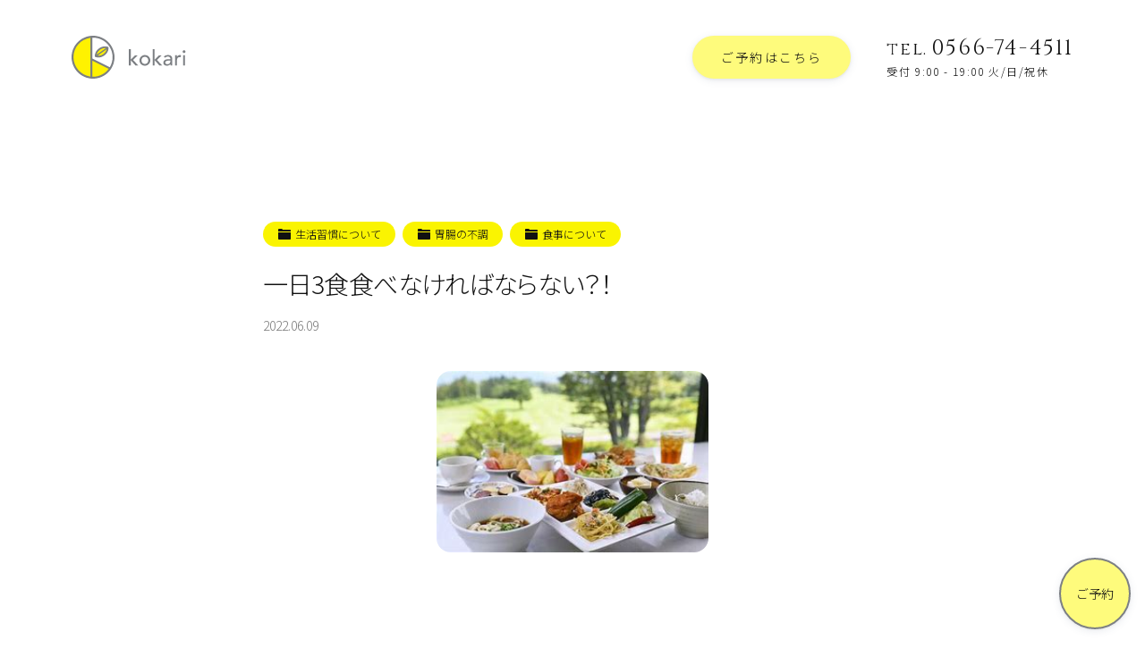

--- FILE ---
content_type: text/html; charset=UTF-8
request_url: https://kokari.net/%E4%B8%80%E6%97%A53%E9%A3%9F%E9%A3%9F%E3%81%B9%E3%81%AA%E3%81%91%E3%82%8C%E3%81%B0%E3%81%AA%E3%82%89%E3%81%AA%E3%81%84%EF%BC%9F%EF%BC%81
body_size: 29526
content:
<!DOCTYPE html>
<html lang="ja" prefix="og: http://ogp.me/ns#">
<head>
<meta charset="UTF-8">
<title>一日3食食べなければならない？！｜愛知県安城市の女性専用 鍼灸院(はりきゅう専門院)｜kokari</title>
<meta name="format-detection" content="telephone=no">
<meta name="viewport" content="width=device-width, initial-scale=1">
<meta http-equiv="X-UA-Compatible" content="IE=edge">
<meta name="keywords" content="安城市,鍼灸院,女性専用,不妊治療,鍼灸">
<link rel="dns-prefetch" href="//ajax.googleapis.com">
<link rel="dns-prefetch" href="//cdnjs.cloudflare.com">
<link rel="dns-prefetch" href="//fonts.gstatic.com">
<link rel="dns-prefetch" href="//fonts.googleapis.com">
<link rel="dns-prefetch" href="//www.google-analytics.com">
<link rel="stylesheet" href="https://fonts.googleapis.com/css?family=Noto+Sans+JP:300|Cinzel&display=swap&subset=japanese">
<link rel="alternate" href="https://kokari.net/%E4%B8%80%E6%97%A53%E9%A3%9F%E9%A3%9F%E3%81%B9%E3%81%AA%E3%81%91%E3%82%8C%E3%81%B0%E3%81%AA%E3%82%89%E3%81%AA%E3%81%84%EF%BC%9F%EF%BC%81">
<link rel="canonical" href="https://kokari.net/%E4%B8%80%E6%97%A53%E9%A3%9F%E9%A3%9F%E3%81%B9%E3%81%AA%E3%81%91%E3%82%8C%E3%81%B0%E3%81%AA%E3%82%89%E3%81%AA%E3%81%84%EF%BC%9F%EF%BC%81">
<link rel="stylesheet" href="https://kokari.net/wp/wp-content/themes/nm_kokari/css/style.css?300111">
<link rel="stylesheet" href="https://kokari.net/wp/wp-content/themes/nm_kokari/css/x-wp.css?300111">
<meta property="og:locale" content="ja_JP">
<meta property="og:site_name" content="kokari">
<meta property="og:title" content="一日3食食べなければならない？！｜愛知県安城市の女性専用 鍼灸院(はりきゅう専門院)｜kokari">
<meta property="og:description" content="☆当院のウイルス対策はこちらから→✩☆経済産業省・厚生労働省まとめのコロナ対策を参考にしています→☆&nbsp;&nbsp;一日、どれくらい食事をしていますか？？私・・ご想像の通り、けっこう食べています&#x1f43d;朝食とかるい昼食、それに間食！！そう、間食があかーん、と思っていますが、なかなかやめられない～。夜は空腹で眠りたいので食べていませんが、別に痩せるわけではなく・・（←間食や）&nbsp;&nbsp;&nbsp;人それぞれ、食事の回数はあったものがあるのでは？と思っています。一日一食を勧める本もあれば朝食は絶対に食べなさいと勧められる本もあり一日三食食べなさい、と勧めてくる本もあ…">
<meta property="og:url" content="https://kokari.net/%E4%B8%80%E6%97%A53%E9%A3%9F%E9%A3%9F%E3%81%B9%E3%81%AA%E3%81%91%E3%82%8C%E3%81%B0%E3%81%AA%E3%82%89%E3%81%AA%E3%81%84%EF%BC%9F%EF%BC%81">
<meta property="og:type" content="website">
<meta property="og:image" content="https://kokari.net/wp/wp-content/uploads/2022/06/OIP-1-2.jpg">
<!--
<PageMap>
<DataObject type="thumbnail">
<Attribute name="src" value="https://kokari.net/wp/wp-content/uploads/2022/06/OIP-1-2.jpg"/>
<Attribute name="width" value="285"/>
<Attribute name="height" value="190"/>
</DataObject>
</PageMap>
-->
<meta name="apple-mobile-web-app-title" content="kokari">
<link rel="icon" href="https://kokari.net/wp/wp-content/themes/nm_kokari/img-cover/favicon.ico?300111">
<link rel="apple-touch-icon" size="192x192" href="https://kokari.net/wp/wp-content/themes/nm_kokari/img-cover/apple-touch-icon_192.png?300111">
<link rel="apple-touch-icon" href="https://kokari.net/wp/wp-content/themes/nm_kokari/img-cover/apple-touch-icon.png?300111">
<meta name="apple-mobile-web-app-capable" content="yes">
<meta name="apple-mobile-web-app-status-bar-style" content="black">
<link rel="apple-touch-icon-precomposed" href="https://kokari.net/wp/wp-content/themes/nm_kokari/img-cover/apple-touch-icon_192.png">
<link rel="manifest" href="https://kokari.net/wp/wp-content/themes/nm_kokari/manifest.json">
<script>
if ('serviceWorker' in navigator) {
  window.addEventListener('load', function() {
    navigator.serviceWorker.register('https://kokari.net/wp/wp-content/themes/nm_kokari/serviceWorker.js').then(function(registration) {
      console.log('serviceWorker registed.', registration.scope);
    }, function(err) {
      console.log('serviceWorker error.', err);
    });
  });
}
</script>
<script type="application/ld+json">
{
"@context" : "http://schema.org",
"@type" : "BreadcrumbList",
"itemListElement": [
{"@type": "ListItem", "position": 1, "item": { "@id": "https://kokari.net", "name": "kokari"}}
,{"@type": "ListItem", "position": 2, "item": { "@id": "https://kokari.net/category/maintaining", "name": "健康維持・不定愁訴"}}
,{"@type": "ListItem", "position": 3, "item": { "@id": "https://kokari.net/category/maintaining/maintaining_lifestyle", "name": "生活習慣について"}}
,{"@type": "ListItem", "position": 4, "item": { "@id": "https://kokari.net/%e4%b8%80%e6%97%a53%e9%a3%9f%e9%a3%9f%e3%81%b9%e3%81%aa%e3%81%91%e3%82%8c%e3%81%b0%e3%81%aa%e3%82%89%e3%81%aa%e3%81%84%ef%bc%9f%ef%bc%81", "name": "一日3食食べなければならない？！"}}
]
}
</script>

<!-- <link href="https://fonts.googleapis.com/css?family=Noto+Sans+JP:400,700|Rubik:400,700&display=swap" rel="stylesheet"> -->
<script>
// --------------------
// iscroll-touch-and-mouse.1.0.0.min.js
// --------------------
!function(t,i,s){function e(){return navigator.msPointerEnabled?!1:null===t.ontouchstart?!0:null===t.onmousedown?!1:void 0}function o(s,e){this.wrapper="string"==typeof s?i.querySelector(s):s,this.scroller=this.wrapper.children[0],this.scrollerStyle=this.scroller.style,h===!0?this.options={resizeScrollbars:!0,mouseWheelSpeed:20,snapThreshold:.334,disablePointer:!1,disableTouch:!1,disableMouse:!1,startX:0,startY:0,scrollY:!0,directionLockThreshold:5,momentum:!0,bounce:!0,bounceTime:600,bounceEasing:"",preventDefault:!0,preventDefaultException:{tagName:/^(INPUT|TEXTAREA|BUTTON|SELECT)$/},HWCompositing:!0,useTransition:!0,useTransform:!0,bindToWrapper:"undefined"==typeof t.onmousedown}:this.options={resizeScrollbars:!0,mouseWheelSpeed:20,snapThreshold:.334,disablePointer:!l.hasPointer,disableTouch:l.hasPointer||!l.hasTouch,disableMouse:l.hasPointer||l.hasTouch,startX:0,startY:0,scrollY:!0,directionLockThreshold:5,momentum:!0,bounce:!0,bounceTime:600,bounceEasing:"",preventDefault:!0,preventDefaultException:{tagName:/^(INPUT|TEXTAREA|BUTTON|SELECT)$/},HWCompositing:!0,useTransition:!0,useTransform:!0,bindToWrapper:"undefined"==typeof t.onmousedown};for(var o in e)this.options[o]=e[o];this.translateZ=this.options.HWCompositing&&l.hasPerspective?" translateZ(0)":"",this.options.useTransition=l.hasTransition&&this.options.useTransition,this.options.useTransform=l.hasTransform&&this.options.useTransform,this.options.eventPassthrough=this.options.eventPassthrough===!0?"vertical":this.options.eventPassthrough,this.options.preventDefault=!this.options.eventPassthrough&&this.options.preventDefault,this.options.scrollY="vertical"==this.options.eventPassthrough?!1:this.options.scrollY,this.options.scrollX="horizontal"==this.options.eventPassthrough?!1:this.options.scrollX,this.options.freeScroll=this.options.freeScroll&&!this.options.eventPassthrough,this.options.directionLockThreshold=this.options.eventPassthrough?0:this.options.directionLockThreshold,this.options.bounceEasing="string"==typeof this.options.bounceEasing?l.ease[this.options.bounceEasing]||l.ease.circular:this.options.bounceEasing,this.options.resizePolling=void 0===this.options.resizePolling?60:this.options.resizePolling,this.options.tap===!0&&(this.options.tap="tap"),this.options.useTransition||this.options.useTransform||/relative|absolute/i.test(this.scrollerStyle.position)||(this.scrollerStyle.position="relative"),"scale"==this.options.shrinkScrollbars&&(this.options.useTransition=!1),this.options.invertWheelDirection=this.options.invertWheelDirection?-1:1,this.x=0,this.y=0,this.directionX=0,this.directionY=0,this._events={},this._init(),this.refresh(),this.scrollTo(this.options.startX,this.options.startY),this.enable()}function n(t,s,e){var o=i.createElement("div"),n=i.createElement("div");return e===!0&&(o.style.cssText="position:absolute;z-index:9999",n.style.cssText="-webkit-box-sizing:border-box;-moz-box-sizing:border-box;box-sizing:border-box;position:absolute;background:rgba(0,0,0,0.5);border:1px solid rgba(255,255,255,0.9);border-radius:3px"),n.className="iScrollIndicator","h"==t?(e===!0&&(o.style.cssText+=";height:7px;left:2px;right:2px;bottom:0",n.style.height="100%"),o.className="iScrollHorizontalScrollbar"):(e===!0&&(o.style.cssText+=";width:7px;bottom:2px;top:2px;right:1px",n.style.width="100%"),o.className="iScrollVerticalScrollbar"),o.style.cssText+=";overflow:hidden",s||(o.style.pointerEvents="none"),o.appendChild(n),o}function r(s,e){this.wrapper="string"==typeof e.el?i.querySelector(e.el):e.el,this.wrapperStyle=this.wrapper.style,this.indicator=this.wrapper.children[0],this.indicatorStyle=this.indicator.style,this.scroller=s,this.options={listenX:!0,listenY:!0,interactive:!1,resize:!0,defaultScrollbars:!1,shrink:!1,fade:!1,speedRatioX:0,speedRatioY:0};for(var o in e)this.options[o]=e[o];if(this.sizeRatioX=1,this.sizeRatioY=1,this.maxPosX=0,this.maxPosY=0,this.options.interactive&&(this.options.disableTouch||(l.addEvent(this.indicator,"touchstart",this),l.addEvent(t,"touchend",this)),this.options.disablePointer||(l.addEvent(this.indicator,l.prefixPointerEvent("pointerdown"),this),l.addEvent(t,l.prefixPointerEvent("pointerup"),this)),this.options.disableMouse||(l.addEvent(this.indicator,"mousedown",this),l.addEvent(t,"mouseup",this))),this.options.fade){this.wrapperStyle[l.style.transform]=this.scroller.translateZ;var n=l.style.transitionDuration;if(!n)return;this.wrapperStyle[n]=l.isBadAndroid?"0.0001ms":"0ms";var r=this;l.isBadAndroid&&a(function(){"0.0001ms"===r.wrapperStyle[n]&&(r.wrapperStyle[n]="0s")}),this.wrapperStyle.opacity="0"}}var h=e(),a=t.requestAnimationFrame||t.webkitRequestAnimationFrame||t.mozRequestAnimationFrame||t.oRequestAnimationFrame||t.msRequestAnimationFrame||function(i){t.setTimeout(i,1e3/60)},l=function(){function e(t){return r===!1?!1:""===r?t:r+t.charAt(0).toUpperCase()+t.substr(1)}var o={},n=i.createElement("div").style,r=function(){for(var t,i=["t","webkitT","MozT","msT","OT"],s=0,e=i.length;e>s;s++)if(t=i[s]+"ransform",t in n)return i[s].substr(0,i[s].length-1);return!1}();o.getTime=Date.now||function(){return(new Date).getTime()},o.extend=function(t,i){for(var s in i)t[s]=i[s]},h===!0?o.addEvent=function(t,i,s){t.addEventListener(i,s,{passive:!1})}:o.addEvent=function(t,i,s,e){t.addEventListener(i,s,!!e)},o.removeEvent=function(t,i,s,e){t.removeEventListener(i,s,!!e)},o.prefixPointerEvent=function(i){return t.MSPointerEvent?"MSPointer"+i.charAt(7).toUpperCase()+i.substr(8):i},o.momentum=function(t,i,e,o,n,r){var h,a,l=t-i,c=s.abs(l)/e;return r=void 0===r?6e-4:r,h=t+c*c/(2*r)*(0>l?-1:1),a=c/r,o>h?(h=n?o-n/2.5*(c/8):o,l=s.abs(h-t),a=l/c):h>0&&(h=n?n/2.5*(c/8):0,l=s.abs(t)+h,a=l/c),{destination:s.round(h),duration:a}};var a=e("transform");return o.extend(o,{hasTransform:a!==!1,hasPerspective:e("perspective")in n,hasTouch:"ontouchstart"in t,hasPointer:!(!t.PointerEvent&&!t.MSPointerEvent),hasTransition:e("transition")in n}),o.isBadAndroid=function(){var i=t.navigator.appVersion;if(/Android/.test(i)&&!/Chrome\/\d/.test(i)){var s=i.match(/Safari\/(\d+.\d)/);return s&&"object"==typeof s&&s.length>=2?parseFloat(s[1])<535.19:!0}return!1}(),o.extend(o.style={},{transform:a,transitionTimingFunction:e("transitionTimingFunction"),transitionDuration:e("transitionDuration"),transitionDelay:e("transitionDelay"),transformOrigin:e("transformOrigin"),touchAction:e("touchAction")}),o.hasClass=function(t,i){var s=new RegExp("(^|\\s)"+i+"(\\s|$)");return s.test(t.className)},o.addClass=function(t,i){if(!o.hasClass(t,i)){var s=t.className.split(" ");s.push(i),t.className=s.join(" ")}},o.removeClass=function(t,i){if(o.hasClass(t,i)){var s=new RegExp("(^|\\s)"+i+"(\\s|$)","g");t.className=t.className.replace(s," ")}},o.offset=function(t){for(var i=-t.offsetLeft,s=-t.offsetTop;t=t.offsetParent;)i-=t.offsetLeft,s-=t.offsetTop;return{left:i,top:s}},o.preventDefaultException=function(t,i){for(var s in i)if(i[s].test(t[s]))return!0;return!1},h===!0?o.extend(o.eventType={},{touchstart:1,touchmove:1,touchend:1,mousedown:2,mousemove:2,mouseup:2,pointerdown:1,pointermove:1,pointerup:1,MSPointerDown:3,MSPointerMove:3,MSPointerUp:3}):o.extend(o.eventType={},{touchstart:1,touchmove:1,touchend:1,mousedown:2,mousemove:2,mouseup:2,pointerdown:3,pointermove:3,pointerup:3,MSPointerDown:3,MSPointerMove:3,MSPointerUp:3}),o.extend(o.ease={},{quadratic:{style:"cubic-bezier(0.25, 0.46, 0.45, 0.94)",fn:function(t){return t*(2-t)}},circular:{style:"cubic-bezier(0.1, 0.57, 0.1, 1)",fn:function(t){return s.sqrt(1- --t*t)}},back:{style:"cubic-bezier(0.175, 0.885, 0.32, 1.275)",fn:function(t){var i=4;return(t-=1)*t*((i+1)*t+i)+1}},bounce:{style:"",fn:function(t){return(t/=1)<1/2.75?7.5625*t*t:2/2.75>t?7.5625*(t-=1.5/2.75)*t+.75:2.5/2.75>t?7.5625*(t-=2.25/2.75)*t+.9375:7.5625*(t-=2.625/2.75)*t+.984375}},elastic:{style:"",fn:function(t){var i=.22,e=.4;return 0===t?0:1==t?1:e*s.pow(2,-10*t)*s.sin((t-i/4)*(2*s.PI)/i)+1}}}),o.tap=function(t,s){var e=i.createEvent("Event");e.initEvent(s,!0,!0),e.pageX=t.pageX,e.pageY=t.pageY,t.target.dispatchEvent(e)},o.click=function(s){var e,o=s.target;/(SELECT|INPUT|TEXTAREA)/i.test(o.tagName)||(e=i.createEvent(t.MouseEvent?"MouseEvents":"Event"),e.initEvent("click",!0,!0),e.view=s.view||t,e.detail=1,e.screenX=o.screenX||0,e.screenY=o.screenY||0,e.clientX=o.clientX||0,e.clientY=o.clientY||0,e.ctrlKey=!!s.ctrlKey,e.altKey=!!s.altKey,e.shiftKey=!!s.shiftKey,e.metaKey=!!s.metaKey,e.button=0,e.relatedTarget=null,e._constructed=!0,o.dispatchEvent(e))},o.getTouchAction=function(t,i){var s="none";return"vertical"===t?s="pan-y":"horizontal"===t&&(s="pan-x"),i&&"none"!=s&&(s+=" pinch-zoom"),s},o.getRect=function(t){if(t instanceof SVGElement){var i=t.getBoundingClientRect();return{top:i.top,left:i.left,width:i.width,height:i.height}}return{top:t.offsetTop,left:t.offsetLeft,width:t.offsetWidth,height:t.offsetHeight}},o}();o.prototype={version:"5.2.0-snapshot",_init:function(){this._initEvents(),(this.options.scrollbars||this.options.indicators)&&this._initIndicators(),this.options.mouseWheel&&this._initWheel(),this.options.snap&&this._initSnap(),this.options.keyBindings&&this._initKeys()},destroy:function(){this._initEvents(!0),clearTimeout(this.resizeTimeout),this.resizeTimeout=null,this._execEvent("destroy")},_transitionEnd:function(t){t.target==this.scroller&&this.isInTransition&&(this._transitionTime(),this.resetPosition(this.options.bounceTime)||(this.isInTransition=!1,this._execEvent("scrollEnd")))},_start:function(t){if(1!=l.eventType[t.type]){var i;if(i=t.which?t.button:t.button<2?0:4==t.button?1:2,0!==i)return}if(this.enabled&&(!this.initiated||l.eventType[t.type]===this.initiated)){!this.options.preventDefault||l.isBadAndroid||l.preventDefaultException(t.target,this.options.preventDefaultException)||h===!0||t.preventDefault();var e,o=t.touches?t.touches[0]:t;this.initiated=l.eventType[t.type],this.moved=!1,this.distX=0,this.distY=0,this.directionX=0,this.directionY=0,this.directionLocked=0,this.startTime=l.getTime(),this.options.useTransition&&this.isInTransition?(this._transitionTime(),this.isInTransition=!1,e=this.getComputedPosition(),this._translate(s.round(e.x),s.round(e.y)),this._execEvent("scrollEnd")):!this.options.useTransition&&this.isAnimating&&(this.isAnimating=!1,this._execEvent("scrollEnd")),this.startX=this.x,this.startY=this.y,this.absStartX=this.x,this.absStartY=this.y,this.pointX=o.pageX,this.pointY=o.pageY,this._execEvent("beforeScrollStart")}},_move:function(t){if(this.enabled&&l.eventType[t.type]===this.initiated){this.options.preventDefault&&t.preventDefault();var i,e,o,n,r=t.touches?t.touches[0]:t,h=r.pageX-this.pointX,a=r.pageY-this.pointY,c=l.getTime();if(this.pointX=r.pageX,this.pointY=r.pageY,this.distX+=h,this.distY+=a,o=s.abs(this.distX),n=s.abs(this.distY),!(c-this.endTime>300&&10>o&&10>n)){if(this.directionLocked||this.options.freeScroll||(o>n+this.options.directionLockThreshold?this.directionLocked="h":n>=o+this.options.directionLockThreshold?this.directionLocked="v":this.directionLocked="n"),"h"==this.directionLocked){if("vertical"==this.options.eventPassthrough)t.preventDefault();else if("horizontal"==this.options.eventPassthrough)return void(this.initiated=!1);a=0}else if("v"==this.directionLocked){if("horizontal"==this.options.eventPassthrough)t.preventDefault();else if("vertical"==this.options.eventPassthrough)return void(this.initiated=!1);h=0}h=this.hasHorizontalScroll?h:0,a=this.hasVerticalScroll?a:0,i=this.x+h,e=this.y+a,(i>0||i<this.maxScrollX)&&(i=this.options.bounce?this.x+h/3:i>0?0:this.maxScrollX),(e>0||e<this.maxScrollY)&&(e=this.options.bounce?this.y+a/3:e>0?0:this.maxScrollY),this.directionX=h>0?-1:0>h?1:0,this.directionY=a>0?-1:0>a?1:0,this.moved||this._execEvent("scrollStart"),this.moved=!0,this._translate(i,e),c-this.startTime>300&&(this.startTime=c,this.startX=this.x,this.startY=this.y)}}},_end:function(t){if(this.enabled&&l.eventType[t.type]===this.initiated){this.options.preventDefault&&!l.preventDefaultException(t.target,this.options.preventDefaultException)&&t.preventDefault();var i,e,o=(t.changedTouches?t.changedTouches[0]:t,l.getTime()-this.startTime),n=s.round(this.x),r=s.round(this.y),h=s.abs(n-this.startX),a=s.abs(r-this.startY),c=0,p="";if(this.isInTransition=0,this.initiated=0,this.endTime=l.getTime(),!this.resetPosition(this.options.bounceTime)){if(this.scrollTo(n,r),!this.moved)return this.options.tap&&l.tap(t,this.options.tap),this.options.click&&l.click(t),void this._execEvent("scrollCancel");if(this._events.flick&&200>o&&100>h&&100>a)return void this._execEvent("flick");if(this.options.momentum&&300>o&&(i=this.hasHorizontalScroll?l.momentum(this.x,this.startX,o,this.maxScrollX,this.options.bounce?this.wrapperWidth:0,this.options.deceleration):{destination:n,duration:0},e=this.hasVerticalScroll?l.momentum(this.y,this.startY,o,this.maxScrollY,this.options.bounce?this.wrapperHeight:0,this.options.deceleration):{destination:r,duration:0},n=i.destination,r=e.destination,c=s.max(i.duration,e.duration),this.isInTransition=1),this.options.snap){var d=this._nearestSnap(n,r);this.currentPage=d,c=this.options.snapSpeed||s.max(s.max(s.min(s.abs(n-d.x),1e3),s.min(s.abs(r-d.y),1e3)),300),n=d.x,r=d.y,this.directionX=0,this.directionY=0,p=this.options.bounceEasing}return n!=this.x||r!=this.y?((n>0||n<this.maxScrollX||r>0||r<this.maxScrollY)&&(p=l.ease.quadratic),void this.scrollTo(n,r,c,p)):void this._execEvent("scrollEnd")}}},_resize:function(){var t=this;clearTimeout(this.resizeTimeout),this.resizeTimeout=setTimeout(function(){t.refresh()},this.options.resizePolling)},resetPosition:function(t){var i=this.x,s=this.y;return t=t||0,!this.hasHorizontalScroll||this.x>0?i=0:this.x<this.maxScrollX&&(i=this.maxScrollX),!this.hasVerticalScroll||this.y>0?s=0:this.y<this.maxScrollY&&(s=this.maxScrollY),i==this.x&&s==this.y?!1:(this.scrollTo(i,s,t,this.options.bounceEasing),!0)},disable:function(){this.enabled=!1},enable:function(){this.enabled=!0},refresh:function(){l.getRect(this.wrapper),this.wrapperWidth=this.wrapper.clientWidth,this.wrapperHeight=this.wrapper.clientHeight;var t=l.getRect(this.scroller);this.scrollerWidth=t.width,this.scrollerHeight=t.height,this.maxScrollX=this.wrapperWidth-this.scrollerWidth,this.maxScrollY=this.wrapperHeight-this.scrollerHeight,this.hasHorizontalScroll=this.options.scrollX&&this.maxScrollX<0,this.hasVerticalScroll=this.options.scrollY&&this.maxScrollY<0,this.hasHorizontalScroll||(this.maxScrollX=0,this.scrollerWidth=this.wrapperWidth),this.hasVerticalScroll||(this.maxScrollY=0,this.scrollerHeight=this.wrapperHeight),this.endTime=0,this.directionX=0,this.directionY=0,l.hasPointer&&!this.options.disablePointer&&(this.wrapper.style[l.style.touchAction]=l.getTouchAction(this.options.eventPassthrough,!0),this.wrapper.style[l.style.touchAction]||(this.wrapper.style[l.style.touchAction]=l.getTouchAction(this.options.eventPassthrough,!1))),this.wrapperOffset=l.offset(this.wrapper),this._execEvent("refresh"),this.resetPosition()},on:function(t,i){this._events[t]||(this._events[t]=[]),this._events[t].push(i)},off:function(t,i){if(this._events[t]){var s=this._events[t].indexOf(i);s>-1&&this._events[t].splice(s,1)}},_execEvent:function(t){if(this._events[t]){var i=0,s=this._events[t].length;if(s)for(;s>i;i++)this._events[t][i].apply(this,[].slice.call(arguments,1))}},scrollBy:function(t,i,s,e){t=this.x+t,i=this.y+i,s=s||0,this.scrollTo(t,i,s,e)},scrollTo:function(t,i,s,e){e=e||l.ease.circular,this.isInTransition=this.options.useTransition&&s>0;var o=this.options.useTransition&&e.style;!s||o?(o&&(this._transitionTimingFunction(e.style),this._transitionTime(s)),this._translate(t,i)):this._animate(t,i,s,e.fn)},scrollToElement:function(t,i,e,o,n){if(t=t.nodeType?t:this.scroller.querySelector(t)){var r=l.offset(t);r.left-=this.wrapperOffset.left,r.top-=this.wrapperOffset.top;var h=l.getRect(t),a=l.getRect(this.wrapper);e===!0&&(e=s.round(h.width/2-a.width/2)),o===!0&&(o=s.round(h.height/2-a.height/2)),r.left-=e||0,r.top-=o||0,r.left=r.left>0?0:r.left<this.maxScrollX?this.maxScrollX:r.left,r.top=r.top>0?0:r.top<this.maxScrollY?this.maxScrollY:r.top,i=void 0===i||null===i||"auto"===i?s.max(s.abs(this.x-r.left),s.abs(this.y-r.top)):i,this.scrollTo(r.left,r.top,i,n)}},_transitionTime:function(t){if(this.options.useTransition){t=t||0;var i=l.style.transitionDuration;if(i){if(this.scrollerStyle[i]=t+"ms",!t&&l.isBadAndroid){this.scrollerStyle[i]="0.0001ms";var s=this;a(function(){"0.0001ms"===s.scrollerStyle[i]&&(s.scrollerStyle[i]="0s")})}if(this.indicators)for(var e=this.indicators.length;e--;)this.indicators[e].transitionTime(t)}}},_transitionTimingFunction:function(t){if(this.scrollerStyle[l.style.transitionTimingFunction]=t,this.indicators)for(var i=this.indicators.length;i--;)this.indicators[i].transitionTimingFunction(t)},_translate:function(t,i){if(this.options.useTransform?this.scrollerStyle[l.style.transform]="translate("+t+"px,"+i+"px)"+this.translateZ:(t=s.round(t),i=s.round(i),this.scrollerStyle.left=t+"px",this.scrollerStyle.top=i+"px"),this.x=t,this.y=i,this.indicators)for(var e=this.indicators.length;e--;)this.indicators[e].updatePosition()},_initEvents:function(i){var s=i?l.removeEvent:l.addEvent,e=this.options.bindToWrapper?this.wrapper:t;s(t,"orientationchange",this),s(t,"resize",this),this.options.click&&s(this.wrapper,"click",this,!0),this.options.disableMouse||(s(this.wrapper,"mousedown",this),s(e,"mousemove",this),s(e,"mousecancel",this),s(e,"mouseup",this)),l.hasPointer&&!this.options.disablePointer&&(s(this.wrapper,l.prefixPointerEvent("pointerdown"),this),s(e,l.prefixPointerEvent("pointermove"),this),s(e,l.prefixPointerEvent("pointercancel"),this),s(e,l.prefixPointerEvent("pointerup"),this)),l.hasTouch&&!this.options.disableTouch&&(s(this.wrapper,"touchstart",this),s(e,"touchmove",this),s(e,"touchcancel",this),s(e,"touchend",this)),s(this.scroller,"transitionend",this),s(this.scroller,"webkitTransitionEnd",this),s(this.scroller,"oTransitionEnd",this),s(this.scroller,"MSTransitionEnd",this)},getComputedPosition:function(){var i,s,e=t.getComputedStyle(this.scroller,null);return this.options.useTransform?(e=e[l.style.transform].split(")")[0].split(", "),i=+(e[12]||e[4]),s=+(e[13]||e[5])):(i=+e.left.replace(/[^-\d.]/g,""),s=+e.top.replace(/[^-\d.]/g,"")),{x:i,y:s}},_initIndicators:function(){function t(t){if(h.indicators)for(var i=h.indicators.length;i--;)t.call(h.indicators[i])}var i,s=this.options.interactiveScrollbars,e="string"!=typeof this.options.scrollbars,o=[],h=this;this.indicators=[],this.options.scrollbars&&(this.options.scrollY&&(i={el:n("v",s,this.options.scrollbars),interactive:s,defaultScrollbars:!0,customStyle:e,resize:this.options.resizeScrollbars,shrink:this.options.shrinkScrollbars,fade:this.options.fadeScrollbars,listenX:!1},this.wrapper.appendChild(i.el),o.push(i)),this.options.scrollX&&(i={el:n("h",s,this.options.scrollbars),interactive:s,defaultScrollbars:!0,customStyle:e,resize:this.options.resizeScrollbars,shrink:this.options.shrinkScrollbars,fade:this.options.fadeScrollbars,listenY:!1},this.wrapper.appendChild(i.el),o.push(i))),this.options.indicators&&(o=o.concat(this.options.indicators));for(var a=o.length;a--;)this.indicators.push(new r(this,o[a]));this.options.fadeScrollbars&&(this.on("scrollEnd",function(){t(function(){this.fade()})}),this.on("scrollCancel",function(){t(function(){this.fade()})}),this.on("scrollStart",function(){t(function(){this.fade(1)})}),this.on("beforeScrollStart",function(){t(function(){this.fade(1,!0)})})),this.on("refresh",function(){t(function(){this.refresh()})}),this.on("destroy",function(){t(function(){this.destroy()}),delete this.indicators})},_initWheel:function(){l.addEvent(this.wrapper,"wheel",this),l.addEvent(this.wrapper,"mousewheel",this),l.addEvent(this.wrapper,"DOMMouseScroll",this),this.on("destroy",function(){clearTimeout(this.wheelTimeout),this.wheelTimeout=null,l.removeEvent(this.wrapper,"wheel",this),l.removeEvent(this.wrapper,"mousewheel",this),l.removeEvent(this.wrapper,"DOMMouseScroll",this)})},_wheel:function(t){if(this.enabled){t.preventDefault();var i,e,o,n,r=this;if(void 0===this.wheelTimeout&&r._execEvent("scrollStart"),clearTimeout(this.wheelTimeout),this.wheelTimeout=setTimeout(function(){r.options.snap||r._execEvent("scrollEnd"),r.wheelTimeout=void 0},400),"deltaX"in t)1===t.deltaMode?(i=-t.deltaX*this.options.mouseWheelSpeed,e=-t.deltaY*this.options.mouseWheelSpeed):(i=-t.deltaX,e=-t.deltaY);else if("wheelDeltaX"in t)i=t.wheelDeltaX/120*this.options.mouseWheelSpeed,e=t.wheelDeltaY/120*this.options.mouseWheelSpeed;else if("wheelDelta"in t)i=e=t.wheelDelta/120*this.options.mouseWheelSpeed;else{if(!("detail"in t))return;i=e=-t.detail/3*this.options.mouseWheelSpeed}if(i*=this.options.invertWheelDirection,e*=this.options.invertWheelDirection,this.hasVerticalScroll||(i=e,e=0),this.options.snap)return o=this.currentPage.pageX,n=this.currentPage.pageY,i>0?o--:0>i&&o++,e>0?n--:0>e&&n++,void this.goToPage(o,n);o=this.x+s.round(this.hasHorizontalScroll?i:0),n=this.y+s.round(this.hasVerticalScroll?e:0),this.directionX=i>0?-1:0>i?1:0,this.directionY=e>0?-1:0>e?1:0,o>0?o=0:o<this.maxScrollX&&(o=this.maxScrollX),n>0?n=0:n<this.maxScrollY&&(n=this.maxScrollY),this.scrollTo(o,n,0)}},_initSnap:function(){this.currentPage={},"string"==typeof this.options.snap&&(this.options.snap=this.scroller.querySelectorAll(this.options.snap)),this.on("refresh",function(){var t,i,e,o,n,r,h,a=0,c=0,p=0,d=this.options.snapStepX||this.wrapperWidth,u=this.options.snapStepY||this.wrapperHeight;if(this.pages=[],this.wrapperWidth&&this.wrapperHeight&&this.scrollerWidth&&this.scrollerHeight){if(this.options.snap===!0)for(e=s.round(d/2),o=s.round(u/2);p>-this.scrollerWidth;){for(this.pages[a]=[],t=0,n=0;n>-this.scrollerHeight;)this.pages[a][t]={x:s.max(p,this.maxScrollX),y:s.max(n,this.maxScrollY),width:d,height:u,cx:p-e,cy:n-o},n-=u,t++;p-=d,a++}else for(r=this.options.snap,t=r.length,i=-1;t>a;a++)h=l.getRect(r[a]),(0===a||h.left<=l.getRect(r[a-1]).left)&&(c=0,i++),this.pages[c]||(this.pages[c]=[]),p=s.max(-h.left,this.maxScrollX),n=s.max(-h.top,this.maxScrollY),e=p-s.round(h.width/2),o=n-s.round(h.height/2),this.pages[c][i]={x:p,y:n,width:h.width,height:h.height,cx:e,cy:o},p>this.maxScrollX&&c++;this.goToPage(this.currentPage.pageX||0,this.currentPage.pageY||0,0),this.options.snapThreshold%1===0?(this.snapThresholdX=this.options.snapThreshold,this.snapThresholdY=this.options.snapThreshold):(this.snapThresholdX=s.round(this.pages[this.currentPage.pageX][this.currentPage.pageY].width*this.options.snapThreshold),this.snapThresholdY=s.round(this.pages[this.currentPage.pageX][this.currentPage.pageY].height*this.options.snapThreshold))}}),this.on("flick",function(){var t=this.options.snapSpeed||s.max(s.max(s.min(s.abs(this.x-this.startX),1e3),s.min(s.abs(this.y-this.startY),1e3)),300);this.goToPage(this.currentPage.pageX+this.directionX,this.currentPage.pageY+this.directionY,t)})},_nearestSnap:function(t,i){if(!this.pages.length)return{x:0,y:0,pageX:0,pageY:0};var e=0,o=this.pages.length,n=0;if(s.abs(t-this.absStartX)<this.snapThresholdX&&s.abs(i-this.absStartY)<this.snapThresholdY)return this.currentPage;for(t>0?t=0:t<this.maxScrollX&&(t=this.maxScrollX),i>0?i=0:i<this.maxScrollY&&(i=this.maxScrollY);o>e;e++)if(t>=this.pages[e][0].cx){t=this.pages[e][0].x;break}for(o=this.pages[e].length;o>n;n++)if(i>=this.pages[0][n].cy){i=this.pages[0][n].y;break}return e==this.currentPage.pageX&&(e+=this.directionX,0>e?e=0:e>=this.pages.length&&(e=this.pages.length-1),t=this.pages[e][0].x),n==this.currentPage.pageY&&(n+=this.directionY,0>n?n=0:n>=this.pages[0].length&&(n=this.pages[0].length-1),i=this.pages[0][n].y),{x:t,y:i,pageX:e,pageY:n}},goToPage:function(t,i,e,o){o=o||this.options.bounceEasing,t>=this.pages.length?t=this.pages.length-1:0>t&&(t=0),i>=this.pages[t].length?i=this.pages[t].length-1:0>i&&(i=0);var n=this.pages[t][i].x,r=this.pages[t][i].y;e=void 0===e?this.options.snapSpeed||s.max(s.max(s.min(s.abs(n-this.x),1e3),s.min(s.abs(r-this.y),1e3)),300):e,this.currentPage={x:n,y:r,pageX:t,pageY:i},this.scrollTo(n,r,e,o)},next:function(t,i){var s=this.currentPage.pageX,e=this.currentPage.pageY;s++,s>=this.pages.length&&this.hasVerticalScroll&&(s=0,e++),this.goToPage(s,e,t,i)},prev:function(t,i){var s=this.currentPage.pageX,e=this.currentPage.pageY;s--,0>s&&this.hasVerticalScroll&&(s=0,e--),this.goToPage(s,e,t,i)},_initKeys:function(){var i,s={pageUp:33,pageDown:34,end:35,home:36,left:37,up:38,right:39,down:40};if("object"==typeof this.options.keyBindings)for(i in this.options.keyBindings)"string"==typeof this.options.keyBindings[i]&&(this.options.keyBindings[i]=this.options.keyBindings[i].toUpperCase().charCodeAt(0));else this.options.keyBindings={};for(i in s)this.options.keyBindings[i]=this.options.keyBindings[i]||s[i];l.addEvent(t,"keydown",this),this.on("destroy",function(){l.removeEvent(t,"keydown",this)})},_key:function(t){if(this.enabled){var i,e=this.options.snap,o=e?this.currentPage.pageX:this.x,n=e?this.currentPage.pageY:this.y,r=l.getTime(),h=this.keyTime||0,a=.25;switch(this.options.useTransition&&this.isInTransition&&(i=this.getComputedPosition(),this._translate(s.round(i.x),s.round(i.y)),this.isInTransition=!1),this.keyAcceleration=200>r-h?s.min(this.keyAcceleration+a,50):0,t.keyCode){case this.options.keyBindings.pageUp:this.hasHorizontalScroll&&!this.hasVerticalScroll?o+=e?1:this.wrapperWidth:n+=e?1:this.wrapperHeight;break;case this.options.keyBindings.pageDown:this.hasHorizontalScroll&&!this.hasVerticalScroll?o-=e?1:this.wrapperWidth:n-=e?1:this.wrapperHeight;break;case this.options.keyBindings.end:o=e?this.pages.length-1:this.maxScrollX,n=e?this.pages[0].length-1:this.maxScrollY;break;case this.options.keyBindings.home:o=0,n=0;break;case this.options.keyBindings.left:o+=e?-1:5+this.keyAcceleration>>0;break;case this.options.keyBindings.up:n+=e?1:5+this.keyAcceleration>>0;break;case this.options.keyBindings.right:o-=e?-1:5+this.keyAcceleration>>0;break;case this.options.keyBindings.down:n-=e?1:5+this.keyAcceleration>>0;break;default:return}if(e)return void this.goToPage(o,n);o>0?(o=0,this.keyAcceleration=0):o<this.maxScrollX&&(o=this.maxScrollX,this.keyAcceleration=0),n>0?(n=0,this.keyAcceleration=0):n<this.maxScrollY&&(n=this.maxScrollY,this.keyAcceleration=0),this.scrollTo(o,n,0),this.keyTime=r}},_animate:function(t,i,s,e){function o(){var d,u,m,f=l.getTime();return f>=p?(n.isAnimating=!1,n._translate(t,i),void(n.resetPosition(n.options.bounceTime)||n._execEvent("scrollEnd"))):(f=(f-c)/s,m=e(f),d=(t-r)*m+r,u=(i-h)*m+h,n._translate(d,u),void(n.isAnimating&&a(o)))}var n=this,r=this.x,h=this.y,c=l.getTime(),p=c+s;this.isAnimating=!0,o()},handleEvent:function(t){switch(t.type){case"touchstart":case"pointerdown":case"MSPointerDown":case"mousedown":this._start(t);break;case"touchmove":case"pointermove":case"MSPointerMove":case"mousemove":this._move(t);break;case"touchend":case"pointerup":case"MSPointerUp":case"mouseup":case"touchcancel":case"pointercancel":case"MSPointerCancel":case"mousecancel":this._end(t);break;case"orientationchange":case"resize":this._resize();break;case"transitionend":case"webkitTransitionEnd":case"oTransitionEnd":case"MSTransitionEnd":this._transitionEnd(t);break;case"wheel":case"DOMMouseScroll":case"mousewheel":this._wheel(t);break;case"keydown":this._key(t);break;case"click":this.enabled&&!t._constructed&&(t.preventDefault(),t.stopPropagation())}}},r.prototype={handleEvent:function(t){switch(t.type){case"touchstart":case"pointerdown":case"MSPointerDown":case"mousedown":this._start(t);break;case"touchmove":case"pointermove":case"MSPointerMove":case"mousemove":this._move(t);break;case"touchend":case"pointerup":case"MSPointerUp":case"mouseup":case"touchcancel":case"pointercancel":case"MSPointerCancel":case"mousecancel":this._end(t)}},destroy:function(){this.options.fadeScrollbars&&(clearTimeout(this.fadeTimeout),this.fadeTimeout=null),this.options.interactive&&(l.removeEvent(this.indicator,"touchstart",this),l.removeEvent(this.indicator,l.prefixPointerEvent("pointerdown"),this),l.removeEvent(this.indicator,"mousedown",this),l.removeEvent(t,"touchmove",this),l.removeEvent(t,l.prefixPointerEvent("pointermove"),this),l.removeEvent(t,"mousemove",this),l.removeEvent(t,"touchend",this),l.removeEvent(t,l.prefixPointerEvent("pointerup"),this),l.removeEvent(t,"mouseup",this)),this.options.defaultScrollbars&&this.wrapper.parentNode&&this.wrapper.parentNode.removeChild(this.wrapper)},_start:function(i){var s=i.touches?i.touches[0]:i;i.preventDefault(),i.stopPropagation(),this.transitionTime(),this.initiated=!0,this.moved=!1,this.lastPointX=s.pageX,this.lastPointY=s.pageY,this.startTime=l.getTime(),this.options.disableTouch||l.addEvent(t,"touchmove",this),this.options.disablePointer||l.addEvent(t,l.prefixPointerEvent("pointermove"),this),this.options.disableMouse||l.addEvent(t,"mousemove",this),this.scroller._execEvent("beforeScrollStart")},_move:function(t){var i,s,e,o,n=t.touches?t.touches[0]:t;l.getTime();this.moved||this.scroller._execEvent("scrollStart"),this.moved=!0,i=n.pageX-this.lastPointX,this.lastPointX=n.pageX,s=n.pageY-this.lastPointY,this.lastPointY=n.pageY,e=this.x+i,o=this.y+s,this._pos(e,o),t.preventDefault(),t.stopPropagation()},_end:function(i){if(this.initiated){if(this.initiated=!1,i.preventDefault(),i.stopPropagation(),l.removeEvent(t,"touchmove",this),l.removeEvent(t,l.prefixPointerEvent("pointermove"),this),l.removeEvent(t,"mousemove",this),this.scroller.options.snap){var e=this.scroller._nearestSnap(this.scroller.x,this.scroller.y),o=this.options.snapSpeed||s.max(s.max(s.min(s.abs(this.scroller.x-e.x),1e3),s.min(s.abs(this.scroller.y-e.y),1e3)),300);this.scroller.x==e.x&&this.scroller.y==e.y||(this.scroller.directionX=0,this.scroller.directionY=0,this.scroller.currentPage=e,this.scroller.scrollTo(e.x,e.y,o,this.scroller.options.bounceEasing))}this.moved&&this.scroller._execEvent("scrollEnd")}},transitionTime:function(t){t=t||0;var i=l.style.transitionDuration;if(i&&(this.indicatorStyle[i]=t+"ms",!t&&l.isBadAndroid)){this.indicatorStyle[i]="0.0001ms";var s=this;a(function(){"0.0001ms"===s.indicatorStyle[i]&&(s.indicatorStyle[i]="0s")})}},transitionTimingFunction:function(t){this.indicatorStyle[l.style.transitionTimingFunction]=t},refresh:function(){this.transitionTime(),this.options.listenX&&!this.options.listenY?this.indicatorStyle.display=this.scroller.hasHorizontalScroll?"block":"none":this.options.listenY&&!this.options.listenX?this.indicatorStyle.display=this.scroller.hasVerticalScroll?"block":"none":this.indicatorStyle.display=this.scroller.hasHorizontalScroll||this.scroller.hasVerticalScroll?"block":"none",this.scroller.hasHorizontalScroll&&this.scroller.hasVerticalScroll?(l.addClass(this.wrapper,"iScrollBothScrollbars"),l.removeClass(this.wrapper,"iScrollLoneScrollbar"),this.options.defaultScrollbars&&this.options.customStyle&&(this.options.listenX?this.wrapper.style.right="8px":this.wrapper.style.bottom="8px")):(l.removeClass(this.wrapper,"iScrollBothScrollbars"),l.addClass(this.wrapper,"iScrollLoneScrollbar"),this.options.defaultScrollbars&&this.options.customStyle&&(this.options.listenX?this.wrapper.style.right="2px":this.wrapper.style.bottom="2px")),l.getRect(this.wrapper),this.options.listenX&&(this.wrapperWidth=this.wrapper.clientWidth,this.options.resize?(this.indicatorWidth=s.max(s.round(this.wrapperWidth*this.wrapperWidth/(this.scroller.scrollerWidth||this.wrapperWidth||1)),8),this.indicatorStyle.width=this.indicatorWidth+"px"):this.indicatorWidth=this.indicator.clientWidth,this.maxPosX=this.wrapperWidth-this.indicatorWidth,"clip"==this.options.shrink?(this.minBoundaryX=-this.indicatorWidth+8,this.maxBoundaryX=this.wrapperWidth-8):(this.minBoundaryX=0,this.maxBoundaryX=this.maxPosX),this.sizeRatioX=this.options.speedRatioX||this.scroller.maxScrollX&&this.maxPosX/this.scroller.maxScrollX),this.options.listenY&&(this.wrapperHeight=this.wrapper.clientHeight,this.options.resize?(this.indicatorHeight=s.max(s.round(this.wrapperHeight*this.wrapperHeight/(this.scroller.scrollerHeight||this.wrapperHeight||1)),8),
this.indicatorStyle.height=this.indicatorHeight+"px"):this.indicatorHeight=this.indicator.clientHeight,this.maxPosY=this.wrapperHeight-this.indicatorHeight,"clip"==this.options.shrink?(this.minBoundaryY=-this.indicatorHeight+8,this.maxBoundaryY=this.wrapperHeight-8):(this.minBoundaryY=0,this.maxBoundaryY=this.maxPosY),this.maxPosY=this.wrapperHeight-this.indicatorHeight,this.sizeRatioY=this.options.speedRatioY||this.scroller.maxScrollY&&this.maxPosY/this.scroller.maxScrollY),this.updatePosition()},updatePosition:function(){var t=this.options.listenX&&s.round(this.sizeRatioX*this.scroller.x)||0,i=this.options.listenY&&s.round(this.sizeRatioY*this.scroller.y)||0;this.options.ignoreBoundaries||(t<this.minBoundaryX?("scale"==this.options.shrink&&(this.width=s.max(this.indicatorWidth+t,8),this.indicatorStyle.width=this.width+"px"),t=this.minBoundaryX):t>this.maxBoundaryX?"scale"==this.options.shrink?(this.width=s.max(this.indicatorWidth-(t-this.maxPosX),8),this.indicatorStyle.width=this.width+"px",t=this.maxPosX+this.indicatorWidth-this.width):t=this.maxBoundaryX:"scale"==this.options.shrink&&this.width!=this.indicatorWidth&&(this.width=this.indicatorWidth,this.indicatorStyle.width=this.width+"px"),i<this.minBoundaryY?("scale"==this.options.shrink&&(this.height=s.max(this.indicatorHeight+3*i,8),this.indicatorStyle.height=this.height+"px"),i=this.minBoundaryY):i>this.maxBoundaryY?"scale"==this.options.shrink?(this.height=s.max(this.indicatorHeight-3*(i-this.maxPosY),8),this.indicatorStyle.height=this.height+"px",i=this.maxPosY+this.indicatorHeight-this.height):i=this.maxBoundaryY:"scale"==this.options.shrink&&this.height!=this.indicatorHeight&&(this.height=this.indicatorHeight,this.indicatorStyle.height=this.height+"px")),this.x=t,this.y=i,this.scroller.options.useTransform?this.indicatorStyle[l.style.transform]="translate("+t+"px,"+i+"px)"+this.scroller.translateZ:(this.indicatorStyle.left=t+"px",this.indicatorStyle.top=i+"px")},_pos:function(t,i){0>t?t=0:t>this.maxPosX&&(t=this.maxPosX),0>i?i=0:i>this.maxPosY&&(i=this.maxPosY),t=this.options.listenX?s.round(t/this.sizeRatioX):this.scroller.x,i=this.options.listenY?s.round(i/this.sizeRatioY):this.scroller.y,this.scroller.scrollTo(t,i)},fade:function(t,i){if(!i||this.visible){clearTimeout(this.fadeTimeout),this.fadeTimeout=null;var s=t?250:500,e=t?0:300;t=t?"1":"0",this.wrapperStyle[l.style.transitionDuration]=s+"ms",this.fadeTimeout=setTimeout(function(t){this.wrapperStyle.opacity=t,this.visible=+t}.bind(this,t),e)}}},o.utils=l,"undefined"!=typeof module&&module.exports?module.exports=o:"function"==typeof define&&define.amd?define(function(){return o}):t.IScroll=o}(window,document,Math);


// --------------------
//  lazysizes - v4.1.0
// --------------------
// window.lazySizesConfig.lazyClass = 'lazy';
// lazySizesConfig.srcAttr = 'data-original';
// 読み込みタイミングの調整
// lazySizesConfig.loadMode = 1;
// lazySizesConfig.expFactor = 3;

!function(a,b){var c=b(a,a.document);a.lazySizes=c,"object"==typeof module&&module.exports&&(module.exports=c)}(window,function(a,b){"use strict";if(b.getElementsByClassName){var c,d,e=b.documentElement,f=a.Date,g=a.HTMLPictureElement,h="addEventListener",i="getAttribute",j=a[h],k=a.setTimeout,l=a.requestAnimationFrame||k,m=a.requestIdleCallback,n=/^picture$/i,o=["load","error","lazyincluded","_lazyloaded"],p={},q=Array.prototype.forEach,r=function(a,b){return p[b]||(p[b]=new RegExp("(\\s|^)"+b+"(\\s|$)")),p[b].test(a[i]("class")||"")&&p[b]},s=function(a,b){r(a,b)||a.setAttribute("class",(a[i]("class")||"").trim()+" "+b)},t=function(a,b){var c;(c=r(a,b))&&a.setAttribute("class",(a[i]("class")||"").replace(c," "))},u=function(a,b,c){var d=c?h:"removeEventListener";c&&u(a,b),o.forEach(function(c){a[d](c,b)})},v=function(a,d,e,f,g){var h=b.createEvent("CustomEvent");return e||(e={}),e.instance=c,h.initCustomEvent(d,!f,!g,e),a.dispatchEvent(h),h},w=function(b,c){var e;!g&&(e=a.picturefill||d.pf)?(c&&c.src&&!b[i]("srcset")&&b.setAttribute("srcset",c.src),e({reevaluate:!0,elements:[b]})):c&&c.src&&(b.src=c.src)},x=function(a,b){return(getComputedStyle(a,null)||{})[b]},y=function(a,b,c){for(c=c||a.offsetWidth;c<d.minSize&&b&&!a._lazysizesWidth;)c=b.offsetWidth,b=b.parentNode;return c},z=function(){var a,c,d=[],e=[],f=d,g=function(){var b=f;for(f=d.length?e:d,a=!0,c=!1;b.length;)b.shift()();a=!1},h=function(d,e){a&&!e?d.apply(this,arguments):(f.push(d),c||(c=!0,(b.hidden?k:l)(g)))};return h._lsFlush=g,h}(),A=function(a,b){return b?function(){z(a)}:function(){var b=this,c=arguments;z(function(){a.apply(b,c)})}},B=function(a){var b,c=0,e=d.throttleDelay,g=d.ricTimeout,h=function(){b=!1,c=f.now(),a()},i=m&&g>49?function(){m(h,{timeout:g}),g!==d.ricTimeout&&(g=d.ricTimeout)}:A(function(){k(h)},!0);return function(a){var d;(a=a===!0)&&(g=33),b||(b=!0,d=e-(f.now()-c),0>d&&(d=0),a||9>d?i():k(i,d))}},C=function(a){var b,c,d=99,e=function(){b=null,a()},g=function(){var a=f.now()-c;d>a?k(g,d-a):(m||e)(e)};return function(){c=f.now(),b||(b=k(g,d))}};!function(){var b,c={lazyClass:"lazyload",loadedClass:"lazyloaded",loadingClass:"lazyloading",preloadClass:"lazypreload",errorClass:"lazyerror",autosizesClass:"lazyautosizes",srcAttr:"data-src",srcsetAttr:"data-srcset",sizesAttr:"data-sizes",minSize:40,customMedia:{},init:!0,expFactor:1.5,hFac:.8,loadMode:2,loadHidden:!0,ricTimeout:0,throttleDelay:125};d=a.lazySizesConfig||a.lazysizesConfig||{};for(b in c)b in d||(d[b]=c[b]);a.lazySizesConfig=d,k(function(){d.init&&F()})}();var D=function(){var g,l,m,o,p,y,D,F,G,H,I,J,K,L,M=/^img$/i,N=/^iframe$/i,O="onscroll"in a&&!/(gle|ing)bot/.test(navigator.userAgent),P=0,Q=0,R=0,S=-1,T=function(a){R--,a&&a.target&&u(a.target,T),(!a||0>R||!a.target)&&(R=0)},U=function(a,c){var d,f=a,g="hidden"==x(b.body,"visibility")||"hidden"!=x(a.parentNode,"visibility")&&"hidden"!=x(a,"visibility");for(F-=c,I+=c,G-=c,H+=c;g&&(f=f.offsetParent)&&f!=b.body&&f!=e;)g=(x(f,"opacity")||1)>0,g&&"visible"!=x(f,"overflow")&&(d=f.getBoundingClientRect(),g=H>d.left&&G<d.right&&I>d.top-1&&F<d.bottom+1);return g},V=function(){var a,f,h,j,k,m,n,p,q,r=c.elements;if((o=d.loadMode)&&8>R&&(a=r.length)){f=0,S++,null==K&&("expand"in d||(d.expand=e.clientHeight>500&&e.clientWidth>500?500:370),J=d.expand,K=J*d.expFactor),K>Q&&1>R&&S>2&&o>2&&!b.hidden?(Q=K,S=0):Q=o>1&&S>1&&6>R?J:P;for(;a>f;f++)if(r[f]&&!r[f]._lazyRace)if(O)if((p=r[f][i]("data-expand"))&&(m=1*p)||(m=Q),q!==m&&(y=innerWidth+m*L,D=innerHeight+m,n=-1*m,q=m),h=r[f].getBoundingClientRect(),(I=h.bottom)>=n&&(F=h.top)<=D&&(H=h.right)>=n*L&&(G=h.left)<=y&&(I||H||G||F)&&(d.loadHidden||"hidden"!=x(r[f],"visibility"))&&(l&&3>R&&!p&&(3>o||4>S)||U(r[f],m))){if(ba(r[f]),k=!0,R>9)break}else!k&&l&&!j&&4>R&&4>S&&o>2&&(g[0]||d.preloadAfterLoad)&&(g[0]||!p&&(I||H||G||F||"auto"!=r[f][i](d.sizesAttr)))&&(j=g[0]||r[f]);else ba(r[f]);j&&!k&&ba(j)}},W=B(V),X=function(a){s(a.target,d.loadedClass),t(a.target,d.loadingClass),u(a.target,Z),v(a.target,"lazyloaded")},Y=A(X),Z=function(a){Y({target:a.target})},$=function(a,b){try{a.contentWindow.location.replace(b)}catch(c){a.src=b}},_=function(a){var b,c=a[i](d.srcsetAttr);(b=d.customMedia[a[i]("data-media")||a[i]("media")])&&a.setAttribute("media",b),c&&a.setAttribute("srcset",c)},aa=A(function(a,b,c,e,f){var g,h,j,l,o,p;(o=v(a,"lazybeforeunveil",b)).defaultPrevented||(e&&(c?s(a,d.autosizesClass):a.setAttribute("sizes",e)),h=a[i](d.srcsetAttr),g=a[i](d.srcAttr),f&&(j=a.parentNode,l=j&&n.test(j.nodeName||"")),p=b.firesLoad||"src"in a&&(h||g||l),o={target:a},p&&(u(a,T,!0),clearTimeout(m),m=k(T,2500),s(a,d.loadingClass),u(a,Z,!0)),l&&q.call(j.getElementsByTagName("source"),_),h?a.setAttribute("srcset",h):g&&!l&&(N.test(a.nodeName)?$(a,g):a.src=g),f&&(h||l)&&w(a,{src:g})),a._lazyRace&&delete a._lazyRace,t(a,d.lazyClass),z(function(){(!p||a.complete&&a.naturalWidth>1)&&(p?T(o):R--,X(o))},!0)}),ba=function(a){var b,c=M.test(a.nodeName),e=c&&(a[i](d.sizesAttr)||a[i]("sizes")),f="auto"==e;(!f&&l||!c||!a[i]("src")&&!a.srcset||a.complete||r(a,d.errorClass)||!r(a,d.lazyClass))&&(b=v(a,"lazyunveilread").detail,f&&E.updateElem(a,!0,a.offsetWidth),a._lazyRace=!0,R++,aa(a,b,f,e,c))},ca=function(){if(!l){if(f.now()-p<999)return void k(ca,999);var a=C(function(){d.loadMode=3,W()});l=!0,d.loadMode=3,W(),j("scroll",function(){3==d.loadMode&&(d.loadMode=2),a()},!0)}};return{_:function(){p=f.now(),c.elements=b.getElementsByClassName(d.lazyClass),g=b.getElementsByClassName(d.lazyClass+" "+d.preloadClass),L=d.hFac,j("scroll",W,!0),j("resize",W,!0),a.MutationObserver?new MutationObserver(W).observe(e,{childList:!0,subtree:!0,attributes:!0}):(e[h]("DOMNodeInserted",W,!0),e[h]("DOMAttrModified",W,!0),setInterval(W,999)),j("hashchange",W,!0),["focus","mouseover","click","load","transitionend","animationend","webkitAnimationEnd"].forEach(function(a){b[h](a,W,!0)}),/d$|^c/.test(b.readyState)?ca():(j("load",ca),b[h]("DOMContentLoaded",W),k(ca,2e4)),c.elements.length?(V(),z._lsFlush()):W()},checkElems:W,unveil:ba}}(),E=function(){var a,c=A(function(a,b,c,d){var e,f,g;if(a._lazysizesWidth=d,d+="px",a.setAttribute("sizes",d),n.test(b.nodeName||""))for(e=b.getElementsByTagName("source"),f=0,g=e.length;g>f;f++)e[f].setAttribute("sizes",d);c.detail.dataAttr||w(a,c.detail)}),e=function(a,b,d){var e,f=a.parentNode;f&&(d=y(a,f,d),e=v(a,"lazybeforesizes",{width:d,dataAttr:!!b}),e.defaultPrevented||(d=e.detail.width,d&&d!==a._lazysizesWidth&&c(a,f,e,d)))},f=function(){var b,c=a.length;if(c)for(b=0;c>b;b++)e(a[b])},g=C(f);return{_:function(){a=b.getElementsByClassName(d.autosizesClass),j("resize",g)},checkElems:g,updateElem:e}}(),F=function(){F.i||(F.i=!0,E._(),D._())};return c={cfg:d,autoSizer:E,loader:D,init:F,uP:w,aC:s,rC:t,hC:r,fire:v,gW:y,rAF:z}}});

/*! ls.unveilhooks.min.js */
!function(a,b){var c=function(){b(a.lazySizes),a.removeEventListener("lazyunveilread",c,!0)};b=b.bind(null,a,a.document),"object"==typeof module&&module.exports?b(require("lazysizes")):a.lazySizes?c():a.addEventListener("lazyunveilread",c,!0)}(window,function(a,b,c){"use strict";function d(a,c){if(!g[a]){var d=b.createElement(c?"link":"script"),e=b.getElementsByTagName("script")[0];c?(d.rel="stylesheet",d.href=a):d.src=a,g[a]=!0,g[d.src||d.href]=!0,e.parentNode.insertBefore(d,e)}}var e,f,g={};b.addEventListener&&(f=/\(|\)|\s|'/,e=function(a,c){var d=b.createElement("img");d.onload=function(){d.onload=null,d.onerror=null,d=null,c()},d.onerror=d.onload,d.src=a,d&&d.complete&&d.onload&&d.onload()},addEventListener("lazybeforeunveil",function(a){if(a.detail.instance==c){var b,g,h,i;a.defaultPrevented||("none"==a.target.preload&&(a.target.preload="auto"),b=a.target.getAttribute("data-link"),b&&d(b,!0),b=a.target.getAttribute("data-script"),b&&d(b),b=a.target.getAttribute("data-require"),b&&(c.cfg.requireJs?c.cfg.requireJs([b]):d(b)),h=a.target.getAttribute("data-bg"),h&&(a.detail.firesLoad=!0,g=function(){a.target.style.backgroundImage="url("+(f.test(h)?JSON.stringify(h):h)+")",a.detail.firesLoad=!1,c.fire(a.target,"_lazyloaded",{},!0,!0)},e(h,g)),i=a.target.getAttribute("data-poster"),i&&(a.detail.firesLoad=!0,g=function(){a.target.poster=i,a.detail.firesLoad=!1,c.fire(a.target,"_lazyloaded",{},!0,!0)},e(i,g)))}},!1))});

// lazysizes　実行
window.lazySizesConfig = window.lazySizesConfig || {};
</script>

<script>

</script>

</head>
<body class="post-template-default single single-post postid-4835 single-format-standard  pc mac headroom-target">
<div id="jq-base-scroll-target-to-top"></div>
<div id="overlay"></div>
<div class="header-offset header-offset--top"></div>
<header id="gh" class="jq-onActive-gh gh">

    <a id="gh-float-reserve" href="https://kokari.net/reserve">
    <span>ご予約</span>
  </a>

    <a id="gh-float-logo" href="https://kokari.net">
    <img class="img lazyload" src="https://kokari.net/wp/wp-content/themes/nm_kokari/svg/logo-full-64.svg?300111" alt="kokari">
  </a>

    <div id="gh-hamburger" class="hamburger jq-open">
    <div class="hamburger__body"><span></span></div>
  </div>

  <div class="container-width gh__container">
    <div class="gh__body">
            <div class="a-logo">
        <a href="https://kokari.net">
          <img class="lazyload" src="https://kokari.net/wp/wp-content/themes/nm_kokari/svg/logo.svg?300111" alt="kokari">
        </a>
      </div>

      <a class="btn a-btn-contact off-max-md" style="margin-left: auto; margin-right: 40px;" href="https://kokari.net/reserve">
        <span>ご予約はこちら</span>
      </a>

      <a class="a-tel off-max-md" href="tel:0566-74-4511">
        <div class="a-tel__body"><span>tel.</span><em>0566-74-4511</em></div>
        <div class="a-tel__info">受付 9:00 - 19:00 火/日/祝休</div>
      </a>

    </div><!-- / .gh__body -->
  </div><!-- / .container -->
</header>

<div id="jq-iscroll" style="xz-index: -1; xxvisibility: hidden; transform: translate3d(0,100%, 0);">
  <div id="jq-iscroll__body">

        <div id="jq-overlay"></div>

        <div id="mgh">

      <div class="container-width">

        <div class="header-offset"></div>

        <div class="row row--sm-gutter-side row--sm-gutter-ul mb-0">
          <div class="col col--12 col--sm-4 col--md-6 mgh-col-1">
            <div class="mgh-head">
              <div class="xxdrawer-title__body font-en-serif">Menu</div>
            </div>
          </div>
          <div class="col col--12 col--sm-8 col--md-6 mgh-col-2">
            <ul class="mgh-list mgh-list--first">
                            <li>
                <a class="mbh-list-btn mbh-list-btn--1" href="https://kokari.net/about">
                  <div class="mbh-list-btn__inner">
                    <div class="mbh-list-btn__en font-en-serif">About</div>
                    <div class="mbh-list-btn__jp">当院について</div>
                  </div>
                </a>
              </li>
                            <li>
                <a class="mbh-list-btn mbh-list-btn--2" href="https://kokari.net/medical">
                  <div class="mbh-list-btn__inner">
                    <div class="mbh-list-btn__en font-en-serif">Medical</div>
                    <div class="mbh-list-btn__jp">治療内容</div>
                  </div>
                </a>
              </li>
                            <li>
                <a class="mbh-list-btn mbh-list-btn--3" href="https://kokari.net/price">
                  <div class="mbh-list-btn__inner">
                    <div class="mbh-list-btn__en font-en-serif">Price</div>
                    <div class="mbh-list-btn__jp">料金</div>
                  </div>
                </a>
              </li>
                            <li>
                <a class="mbh-list-btn mbh-list-btn--4" href="https://kokari.net/access">
                  <div class="mbh-list-btn__inner">
                    <div class="mbh-list-btn__en font-en-serif">Access</div>
                    <div class="mbh-list-btn__jp">アクセス</div>
                  </div>
                </a>
              </li>
                            <li>
                <a class="mbh-list-btn mbh-list-btn--5" href="https://kokari.net/blog">
                  <div class="mbh-list-btn__inner">
                    <div class="mbh-list-btn__en font-en-serif">Blog</div>
                    <div class="mbh-list-btn__jp">ブログ</div>
                  </div>
                </a>
              </li>
                            <li>
                <a class="mbh-list-btn mbh-list-btn--6" href="https://kokari.net/faq">
                  <div class="mbh-list-btn__inner">
                    <div class="mbh-list-btn__en font-en-serif">FAQ</div>
                    <div class="mbh-list-btn__jp">よくある質問</div>
                  </div>
                </a>
              </li>
                            <li>
                <a class="mbh-list-btn mbh-list-btn--7" href="https://kokari.net/contact">
                  <div class="mbh-list-btn__inner">
                    <div class="mbh-list-btn__en font-en-serif">Contact</div>
                    <div class="mbh-list-btn__jp">お問い合わせ</div>
                  </div>
                </a>
              </li>
                            <li>
                <a class="a-tel mbh-list-btn--8" href="tel:0566-74-4511">
                  <div class="a-tel__body"><span>tel.</span><em>0566-74-4511</em></div>
                  <div class="a-tel__info">受付 9:00 - 19:00 火/日/祝休</div>
                </a>
              </li>
            </ul>
          </div>
        </div>
        <div class="mgh-offset"></div>

      </div>

    <!-- /.mgh --></div>
 
  <!--/#jq-iscroll__body --></div>
<!--/#jq-iscroll--></div>
<main>

<article id="post-4835" class="sm content entry">
    <header class="entry-header">

    <div class="container">

                  <div class="post-categories">
        <ul class="row row--flex row--wrap row--gutter-sm">
                    <li class="col col--auto">
            <a class="a-category" href="https://kokari.net/category/maintaining/maintaining_lifestyle">
              <svg class="icon" xmlns="http://www.w3.org/2000/svg" viewBox="0 0 512 512"><path d="M480 119c0-13.3-9.4-23-22.8-23H198.9c-2.8 0-4.3-.6-6.1-2.4l-22.5-22.5-.2-.2c-4.9-4.6-8.9-6.9-17.3-6.9H56.7C42.9 64 32 74.3 32 87v73.7c0 1.6 1.7 1.5 3 .7s5-1.4 7-1.4h428c2 0 5.7.6 7 1.4 1.3.8 3 .9 3-.7V119zM32 416.4c0 17.5 14.2 31.6 31.6 31.6H448c17.6 0 32-14.4 32-32V204c0-8.8-7.2-16-16-16H48c-8.8 0-16 7.2-16 16v212.4z"/></svg>
              <div>生活習慣について</div>
            </a>
          </li>
                    <li class="col col--auto">
            <a class="a-category" href="https://kokari.net/category/maintaining/%e8%83%83%e8%85%b8%e3%81%ae%e4%b8%8d%e8%aa%bf">
              <svg class="icon" xmlns="http://www.w3.org/2000/svg" viewBox="0 0 512 512"><path d="M480 119c0-13.3-9.4-23-22.8-23H198.9c-2.8 0-4.3-.6-6.1-2.4l-22.5-22.5-.2-.2c-4.9-4.6-8.9-6.9-17.3-6.9H56.7C42.9 64 32 74.3 32 87v73.7c0 1.6 1.7 1.5 3 .7s5-1.4 7-1.4h428c2 0 5.7.6 7 1.4 1.3.8 3 .9 3-.7V119zM32 416.4c0 17.5 14.2 31.6 31.6 31.6H448c17.6 0 32-14.4 32-32V204c0-8.8-7.2-16-16-16H48c-8.8 0-16 7.2-16 16v212.4z"/></svg>
              <div>胃腸の不調</div>
            </a>
          </li>
                    <li class="col col--auto">
            <a class="a-category" href="https://kokari.net/category/maintaining/maintaining_meal">
              <svg class="icon" xmlns="http://www.w3.org/2000/svg" viewBox="0 0 512 512"><path d="M480 119c0-13.3-9.4-23-22.8-23H198.9c-2.8 0-4.3-.6-6.1-2.4l-22.5-22.5-.2-.2c-4.9-4.6-8.9-6.9-17.3-6.9H56.7C42.9 64 32 74.3 32 87v73.7c0 1.6 1.7 1.5 3 .7s5-1.4 7-1.4h428c2 0 5.7.6 7 1.4 1.3.8 3 .9 3-.7V119zM32 416.4c0 17.5 14.2 31.6 31.6 31.6H448c17.6 0 32-14.4 32-32V204c0-8.8-7.2-16-16-16H48c-8.8 0-16 7.2-16 16v212.4z"/></svg>
              <div>食事について</div>
            </a>
          </li>
                  </ul>
      </div>
      
            <h1 class="entry-title">一日3食食べなければならない？！</h1>

            <div class="entry-meta">
                <div class="a-meta"><time itemprop="datePublished" datetime="2022-06-09T08:02:44+09:00">2022.06.09</time></div>
      </div><!-- / メタ -->

    </div><!-- / .container -->

         
    <div class="container entry-eyecatch entry-eyecatch--max-sm-full">
      <figure class="figure">
        <img class="inv inv--scale lazyload img"
               alt=""
               src="https://kokari.net/wp/wp-content/uploads/2022/06/OIP-1-2.jpg"
          data-src="https://kokari.net/wp/wp-content/uploads/2022/06/OIP-1-2.jpg"
       data-srcset="https://kokari.net/wp/wp-content/uploads/2022/06/OIP-1-2.jpg 800w,
                    https://kokari.net/wp/wp-content/uploads/2022/06/OIP-1-2.jpg 1200w"
        data-sizes="">
      </figure>
    </div>
    
  </header>

    <section class="container entry-content">
    <p>☆当院のウイルス対策はこちらから→<a href="https://kokari.net/%e5%bd%93%e9%99%a2%e3%81%ae%e3%82%a6%e3%82%a4%e3%83%ab%e3%82%b9%e5%af%be%e7%ad%96%ef%bc%88%e6%9c%80%e6%96%b0%e7%89%88%ef%bc%89">✩</a></p>
<p>☆経済産業省・厚生労働省まとめのコロナ対策を参考にしています→<a href="https://www.meti.go.jp/press/2020/06/20200626013/20200626013.html">☆</a></p>
<p>&nbsp;</p>
<p>&nbsp;</p>
<p>一日、どれくらい食事をしていますか？？</p>
<p>私・・ご想像の通り、けっこう食べています&#x1f43d;</p>
<p>朝食とかるい昼食、それに間食！！そう、間食があかーん、と思っていますが、なかなかやめられない～。</p>
<p>夜は空腹で眠りたいので食べていませんが、別に痩せるわけではなく・・（←間食や）</p>
<p>&nbsp;</p>
<p>&nbsp;</p>
<p>&nbsp;</p>
<p>人それぞれ、食事の回数はあったものがあるのでは？と思っています。</p>
<p>一日一食を勧める本もあれば</p>
<p>朝食は絶対に食べなさいと勧められる本もあり</p>
<p>一日三食食べなさい、と勧めてくる本もありますし、</p>
<p>そうはいっても、一日５回くらいに分けて食事をするのが合っている</p>
<p>なんて人もいらっしゃるでしょう。</p>
<p>&nbsp;</p>
<p>&nbsp;</p>
<p>&nbsp;</p>
<p>&nbsp;</p>
<p>成長期の子や妊婦さんはきちんと１日3食がいいのかな、と思っていますが、</p>
<p>それ以外の方は合っている食事の回数・量でいいような気がしています。</p>
<p>この「あっている」というのは、</p>
<p><span style="color: #339966;">・体調を崩しにくい体重でキープしている</span></p>
<p><span style="color: #339966;">・空腹になったら食事をしている</span></p>
<p><span style="color: #339966;">・からだが重くもなく、不足してる空腹感や疲労感がない</span></p>
<p><span style="color: #339966;">・排便がある</span></p>
<p>という感じが目安でしょうか。</p>
<p>&nbsp;</p>
<p>&nbsp;</p>
<p>&nbsp;</p>
<p>&nbsp;</p>
<p>逆に合っていないのは</p>
<p><span style="color: #0000ff;">・体重が増えていく・減っていく</span></p>
<p><span style="color: #0000ff;">・からだが重い・元気がない</span></p>
<p><span style="color: #0000ff;">・空腹感を一日感じない（感じる前に食事をしてしまっている）</span></p>
<p>というのがあるとあんまりかもしれません。</p>
<p>&nbsp;</p>
<p>&nbsp;</p>
<p>&nbsp;</p>
<p>お昼休みに食事をしなければならず、その時にお腹があまり減らないなら</p>
<p>量を減らすか、朝を減らす、というのも手かもしれません。</p>
<p>加齢とともに代謝が減るので、若いころよりは量は減らした方がからだには負担もないかもしれません。</p>
<p>何度も食事を分けて食べると、一日の中で血糖値が何度も上がってしまったり、消化器が休む時間がない</p>
<p>というデメリットもあります。</p>
<p>こういった、それぞれのメリットデメリットも考えつつ、体の声を聴きつつ、自分に合った食生活を見つけられるといいと思います。</p>
<p>&nbsp;</p>
<p>とはいえ、家族の時間もあったりムズカシイのは分かってるんですけどね&#x263a;</p>
<p>&nbsp;</p>
<p>&nbsp;</p>
<p>&nbsp;</p>
<p>&nbsp;</p>

  </section>
    <footer class="entry-footer">
    <div class="container">

                  <div class="post-categories">
        <ul class="row row--flex row--wrap row--gutter-sm">
                    <li class="col col--auto">
            <a class="a-category" href="https://kokari.net/category/maintaining/maintaining_lifestyle">
              <svg class="icon" xmlns="http://www.w3.org/2000/svg" viewBox="0 0 512 512"><path d="M480 119c0-13.3-9.4-23-22.8-23H198.9c-2.8 0-4.3-.6-6.1-2.4l-22.5-22.5-.2-.2c-4.9-4.6-8.9-6.9-17.3-6.9H56.7C42.9 64 32 74.3 32 87v73.7c0 1.6 1.7 1.5 3 .7s5-1.4 7-1.4h428c2 0 5.7.6 7 1.4 1.3.8 3 .9 3-.7V119zM32 416.4c0 17.5 14.2 31.6 31.6 31.6H448c17.6 0 32-14.4 32-32V204c0-8.8-7.2-16-16-16H48c-8.8 0-16 7.2-16 16v212.4z"/></svg>
              <div>生活習慣について</div>
            </a>
          </li>
                    <li class="col col--auto">
            <a class="a-category" href="https://kokari.net/category/maintaining/%e8%83%83%e8%85%b8%e3%81%ae%e4%b8%8d%e8%aa%bf">
              <svg class="icon" xmlns="http://www.w3.org/2000/svg" viewBox="0 0 512 512"><path d="M480 119c0-13.3-9.4-23-22.8-23H198.9c-2.8 0-4.3-.6-6.1-2.4l-22.5-22.5-.2-.2c-4.9-4.6-8.9-6.9-17.3-6.9H56.7C42.9 64 32 74.3 32 87v73.7c0 1.6 1.7 1.5 3 .7s5-1.4 7-1.4h428c2 0 5.7.6 7 1.4 1.3.8 3 .9 3-.7V119zM32 416.4c0 17.5 14.2 31.6 31.6 31.6H448c17.6 0 32-14.4 32-32V204c0-8.8-7.2-16-16-16H48c-8.8 0-16 7.2-16 16v212.4z"/></svg>
              <div>胃腸の不調</div>
            </a>
          </li>
                    <li class="col col--auto">
            <a class="a-category" href="https://kokari.net/category/maintaining/maintaining_meal">
              <svg class="icon" xmlns="http://www.w3.org/2000/svg" viewBox="0 0 512 512"><path d="M480 119c0-13.3-9.4-23-22.8-23H198.9c-2.8 0-4.3-.6-6.1-2.4l-22.5-22.5-.2-.2c-4.9-4.6-8.9-6.9-17.3-6.9H56.7C42.9 64 32 74.3 32 87v73.7c0 1.6 1.7 1.5 3 .7s5-1.4 7-1.4h428c2 0 5.7.6 7 1.4 1.3.8 3 .9 3-.7V119zM32 416.4c0 17.5 14.2 31.6 31.6 31.6H448c17.6 0 32-14.4 32-32V204c0-8.8-7.2-16-16-16H48c-8.8 0-16 7.2-16 16v212.4z"/></svg>
              <div>食事について</div>
            </a>
          </li>
                  </ul>
      </div>
      
            <div class="entry-sns-gr">
        
<ul class="m-sns-gr">
  <li class="m-sns-gr__text">Share</li>
  <li>
    <!--Facebookボタン--> 
    <a rel="nofollow" href="//www.facebook.com/sharer.php?src=bm&u=https://kokari.net/%e4%b8%80%e6%97%a53%e9%a3%9f%e9%a3%9f%e3%81%b9%e3%81%aa%e3%81%91%e3%82%8c%e3%81%b0%e3%81%aa%e3%82%89%e3%81%aa%e3%81%84%ef%bc%9f%ef%bc%81&t=一日3食食べなければならない？！" title="Facebookでシェア" onclick="javascript:window.open(this.href, '_blank', 'menubar=no,toolbar=no,resizable=yes,scrollbars=yes,height=800,width=600');return false;">
      <svg class="icon icon--facebook" xmlns="http://www.w3.org/2000/svg" viewBox="0 0 512 512"><path d="M426.8 64H85.2C73.5 64 64 73.5 64 85.2v341.6c0 11.7 9.5 21.2 21.2 21.2H256V296h-45.9v-56H256v-41.4c0-49.6 34.4-76.6 78.7-76.6 21.2 0 44 1.6 49.3 2.3v51.8h-35.3c-24.1 0-28.7 11.4-28.7 28.2V240h57.4l-7.5 56H320v152h106.8c11.7 0 21.2-9.5 21.2-21.2V85.2c0-11.7-9.5-21.2-21.2-21.2z"/></svg>
    </a>
  </li>
  <li>
    <!-- Twitter -->
    <a rel="nofollow" href="//twitter.com/share?text=一日3食食べなければならない？！&url=https://kokari.net/%e4%b8%80%e6%97%a53%e9%a3%9f%e9%a3%9f%e3%81%b9%e3%81%aa%e3%81%91%e3%82%8c%e3%81%b0%e3%81%aa%e3%82%89%e3%81%aa%e3%81%84%ef%bc%9f%ef%bc%81" title="Twitterでシェア" onclick="javascript:window.open(this.href, '_blank', 'menubar=no,toolbar=no,resizable=yes,scrollbars=yes,height=400,width=600');return false;">
      <svg class="icon icon--twitter" xmlns="http://www.w3.org/2000/svg" viewBox="0 0 512 512"><path d="M492 109.5c-17.4 7.7-36 12.9-55.6 15.3 20-12 35.4-31 42.6-53.6-18.7 11.1-39.4 19.2-61.5 23.5C399.8 75.8 374.6 64 346.8 64c-53.5 0-96.8 43.4-96.8 96.9 0 7.6.8 15 2.5 22.1-80.5-4-151.9-42.6-199.6-101.3-8.3 14.3-13.1 31-13.1 48.7 0 33.6 17.2 63.3 43.2 80.7-16-.4-31-4.8-44-12.1v1.2c0 47 33.4 86.1 77.7 95-8.1 2.2-16.7 3.4-25.5 3.4-6.2 0-12.3-.6-18.2-1.8 12.3 38.5 48.1 66.5 90.5 67.3-33.1 26-74.9 41.5-120.3 41.5-7.8 0-15.5-.5-23.1-1.4C62.8 432 113.7 448 168.3 448 346.6 448 444 300.3 444 172.2c0-4.2-.1-8.4-.3-12.5C462.6 146 479 129 492 109.5z"/></svg>
    </a>
  </li>
  <li>
    <!-- LINE -->
    <a rel="nofollow" href="//line.me/R/msg/text/?一日3食食べなければならない？！%0Ahttps://kokari.net/%e4%b8%80%e6%97%a53%e9%a3%9f%e9%a3%9f%e3%81%b9%e3%81%aa%e3%81%91%e3%82%8c%e3%81%b0%e3%81%aa%e3%82%89%e3%81%aa%e3%81%84%ef%bc%9f%ef%bc%81" target="_blank" title="LINEに送る">
      <svg class="icon icon--line" xmlns="http://www.w3.org/2000/svg" viewBox="0 0 512 512"><path d="M255.547,75.116c115.641,0 208.768,75.476 208.768,169.202c0,45.649 -22.525,85.824 -57.826,117.469c-57.206,56.607 -155.806,113.814 -166.155,109.558c-17.041,-6.692 12.776,-43.211 0.609,-59.034c-1.828,-2.437 -8.52,-1.828 -20.697,-3.656c-100.428,-13.395 -172.249,-79.731 -172.249,-164.947c0,-93.725 92.518,-168.592 207.55,-168.592Zm-118.688,225.199l35.3,0c6.094,0 9.74,-4.864 9.74,-10.957c0,-4.256 -3.037,-9.74 -10.948,-9.74l-28.608,0c-2.438,0 -2.438,-2.427 -2.438,-10.947l0,-61.472c0,-5.484 -3.656,-10.958 -10.348,-10.958c-6.083,0 -10.349,4.865 -10.349,10.958l0,74.247c0,16.432 7.912,18.869 17.651,18.869Zm79.731,-8.52l0,-84.596c0,-5.484 -4.255,-10.958 -10.947,-10.958c-5.485,0 -10.349,4.865 -10.349,10.958l0,84.596c0,5.474 4.255,9.739 10.958,9.739c5.474,0 10.338,-4.265 10.338,-9.739Zm99.819,-11.567l0,-74.248c0,-5.484 -4.255,-9.739 -10.958,-9.739c-4.864,0 -10.338,3.037 -10.338,9.739l0,53.561l-35.301,-49.306c-4.874,-8.52 -10.958,-13.994 -18.259,-13.994c-9.13,0 -9.74,7.302 -9.74,17.651l0,77.903c0,5.474 4.256,9.739 10.349,9.739c5.474,0 10.338,-3.656 10.338,-9.739l0,-55.389l35.301,49.306c7.921,10.348 9.739,15.822 19.478,15.822c6.703,0 9.13,-6.083 9.13,-21.306Zm68.175,-41.994l-31.046,0l0,-17.65c0,-1.828 0.609,-4.255 3.656,-4.255l27.39,0c6.692,0 10.947,-3.656 10.947,-10.349c0,-7.911 -6.083,-10.348 -11.557,-10.348l-35.3,0c-10.958,0 -16.442,7.302 -16.442,17.041l0,68.773c0,12.177 4.874,18.869 16.442,18.869l35.91,0c7.911,0 10.947,-4.864 10.947,-10.957c0,-7.912 -6.083,-10.339 -10.947,-10.339l-26.781,0c-2.437,0 -4.265,-1.828 -4.265,-3.656l0,-17.041l32.254,0c7.922,0 9.13,-6.093 9.13,-10.348c0,-6.084 -4.864,-9.74 -10.338,-9.74Z"/></svg>
    </a>
  </li>
  <li>
  <!-- B! Hatena -->
  <a rel="nofollow" target="_blank" href="http://b.hatena.ne.jp/add?mode=confirm&url=https://kokari.net/%e4%b8%80%e6%97%a53%e9%a3%9f%e9%a3%9f%e3%81%b9%e3%81%aa%e3%81%91%e3%82%8c%e3%81%b0%e3%81%aa%e3%82%89%e3%81%aa%e3%81%84%ef%bc%9f%ef%bc%81&title=一日3食食べなければならない？！" target="_blank">
      <svg class="icon icon--hatena" xmlns="http://www.w3.org/2000/svg" viewBox="0 0 500 500">
        <g>
            <path d="M278.2,258.1q-13.6-15.2-37.8-17c14.4-3.9,24.8-9.6,31.4-17.3s9.8-17.8,9.8-30.7A55,55,0,0,0,275,166a48.8,48.8,0,0,0-19.2-18.6c-7.3-4-16-6.9-26.2-8.6s-28.1-2.4-53.7-2.4H113.6V363.6h64.2q38.7,0,55.8-2.6c11.4-1.8,20.9-4.8,28.6-8.9a52.5,52.5,0,0,0,21.9-21.4c5.1-9.2,7.7-19.9,7.7-32.1C291.8,281.7,287.3,268.2,278.2,258.1Zm-107-71.4h13.3q23.1,0,31,5.2c5.3,3.5,7.9,9.5,7.9,18s-2.9,14-8.5,17.4-16.1,5-31.4,5H171.2V186.7Zm52.8,130.3c-6.1,3.7-16.5,5.5-31.1,5.5H171.2V273h22.6c15,0,25.4,1.9,30.9,5.7s8.4,10.4,8.4,20S230.1,313.4,223.9,317.1Z"/>
            <path d="M357.6,306.1a28.8,28.8,0,1,0,28.8,28.8A28.8,28.8,0,0,0,357.6,306.1Z"/>
            <rect x="332.6" y="136.4" width="50" height="151.52"/>
        </g>
      </svg>
    </a>
  </li>
  <!-- Pinterest -->
  <li>
    <a rel="nofollow" href="//pinterest.com/pin/create/button/?url=https://kokari.net/%e4%b8%80%e6%97%a53%e9%a3%9f%e9%a3%9f%e3%81%b9%e3%81%aa%e3%81%91%e3%82%8c%e3%81%b0%e3%81%aa%e3%82%89%e3%81%aa%e3%81%84%ef%bc%9f%ef%bc%81" target="_blank">
      <svg class="icon icon--pinterest" xmlns="http://www.w3.org/2000/svg" viewBox="0 0 512 512"><path d="M256 32C132.3 32 32 132.3 32 256c0 91.7 55.2 170.5 134.1 205.2-.6-15.6-.1-34.4 3.9-51.4 4.3-18.2 28.8-122.1 28.8-122.1s-7.2-14.3-7.2-35.4c0-33.2 19.2-58 43.2-58 20.4 0 30.2 15.3 30.2 33.6 0 20.5-13.1 51.1-19.8 79.5-5.6 23.8 11.9 43.1 35.4 43.1 42.4 0 71-54.5 71-119.1 0-49.1-33.1-85.8-93.2-85.8-67.9 0-110.3 50.7-110.3 107.3 0 19.5 5.8 33.3 14.8 43.9 4.1 4.9 4.7 6.9 3.2 12.5-1.1 4.1-3.5 14-4.6 18-1.5 5.7-6.1 7.7-11.2 5.6-31.3-12.8-45.9-47-45.9-85.6 0-63.6 53.7-139.9 160.1-139.9 85.5 0 141.8 61.9 141.8 128.3 0 87.9-48.9 153.5-120.9 153.5-24.2 0-46.9-13.1-54.7-27.9 0 0-13 51.6-15.8 61.6-4.7 17.3-14 34.5-22.5 48 20.1 5.9 41.4 9.2 63.5 9.2 123.7 0 224-100.3 224-224C480 132.3 379.7 32 256 32z"/></svg>
    </a>
  </li>
  <!-- Pocket -->
  <li>
    <a target="_blank" href="http://getpocket.com/edit?url=https://kokari.net/%e4%b8%80%e6%97%a53%e9%a3%9f%e9%a3%9f%e3%81%b9%e3%81%aa%e3%81%91%e3%82%8c%e3%81%b0%e3%81%aa%e3%82%89%e3%81%aa%e3%81%84%ef%bc%9f%ef%bc%81&title=一日3食食べなければならない？！" rel=”nofollow” onclick="javascript:window.open(encodeURI(decodeURI(this.href)), 'pkwindow', 'width=600, height=600, personalbar=0, toolbar=0, scrollbars=1');return false;" >
      <svg class="icon icon--pocket" version="1.1" xmlns="http://www.w3.org/2000/svg" xmlns:xlink="http://www.w3.org/1999/xlink" x="0px" y="0px" viewBox="0 0 1000 1000" enable-background="new 0 0 1000 1000" xml:space="preserve">
        <g><g transform="translate(0.000000,511.000000) scale(0.100000,-0.100000)"><path d="M741.9,4428.9c-181-47.8-361.9-177.6-471.2-331.2C106.8,3872.3,100,3780.1,100,2124c0-857.1,17.1-1741.5,34.1-1963.4c54.6-648.8,194.6-1157.6,471.2-1710.7c662.5-1331.7,1881.5-2274.1,3383.9-2615.6c389.3-88.8,1195.1-122.9,1615.1-64.9c2059,273.2,3691.2,1731.2,4162.4,3704.9C9869.3-81.8,9900,464.5,9900,2086.5c0,1628.8-13.7,1758.5-177.6,2001c-105.8,160.5-300.5,286.8-512.2,344.9C8957.6,4497.2,984.4,4493.8,741.9,4428.9z M2951.2,1902.1c68.3-30.7,515.6-433.7,1055.1-956.1C4522,447.5,4962.4,37.7,4979.5,37.7c20.5,0,457.6,406.3,969.8,901.5c515.6,495.1,986.8,925.4,1048.3,959.5c181,95.6,508.8,58.1,672.7-71.7c259.5-204.9,348.3-536.1,218.5-816.1c-44.4-95.6-413.2-471.2-1277.1-1297.6c-669.3-638.5-1266.9-1188.3-1328.3-1219c-150.2-81.9-437.1-78.5-601,3.4c-167.3,85.4-2499.5,2328.8-2578.1,2479c-184.4,344.9-58.1,727.3,300.5,915.1C2534.6,1960.1,2797.6,1963.5,2951.2,1902.1z"/></g></g>
      </svg>
    </a>
  </li>
  <!-- Feedly -->
  <li>
    <a rel="nofollow" href="https://feedly.com/i/subscription/feed/https%3A%2F%2Fkokari.net%2Fblog%2Ffeed" target="_blank">
      <svg class="icon icon--feedly" xmlns="http://www.w3.org/2000/svg" xml:space="preserve" viewBox="0 0 600 600"><path d="M305.44,411.02l28.41,28.36c3.14,3.13,3.14,8.21,0,11.34l-21.07,20.86c-1.37,1.38-2.68,1.42-3.5,1.42h-18.58c-0.73,0-2.08-0.02-3.44-1.37l-21.35-21.15c-3.14-3.13-3.14-8.21,0-11.34l28.17-28.12c3.14-3.13,8.23-3.13,11.36,0zm0.24-116.5l28.41,28.36c3.14,3.13,3.14,8.21,0,11.34l-79.54,79.36c-1.38,1.38-2.69,1.42-3.51,1.42h-18.57c-0.74,0-2.09-0.02-3.44-1.37l-21.35-21.28c-3.14-3.13-3.14-8.21,0-11.34l86.64-86.49c3.14-3.13,8.22-3.13,11.36,0zm0-116.26l28.41,28.36c3.14,3.13,3.14,8.21,0,11.34l-137.78,137.62c-1.37,1.38-2.68,1.42-3.5,1.42h-18.58c-0.73,0-2.08-0.02-3.44-1.37l-21.35-21.41c-3.14-3.13-3.14-8.21,0-11.34l144.88-144.62c3.14-3.13,8.22-3.13,11.36,0zm35.51-82.229c-22.75-22.708-59.63-22.708-82.38,0l-191.75,191.41c-22.749,22.7-22.749,59.52,0,82.23l138.25,138.33c5.8,5.79,20.12,13,30.66,13h127.12c7.93,0,24.62-6.03,32.07-13.47l137.78-137.86c22.75-22.71,22.75-59.53,0-82.23l-191.75-191.41z"/></svg>
    </a>
  </li>
  <li>
    <!-- rss --> 
    <a href="https://kokari.net/feed" target="_blank" rel="noopener">
      <svg class="icon icon--rss" xmlns="http://www.w3.org/2000/svg" viewBox="0 0 512 512"><path d="M119.9 336.1c-30.8 0-55.9 25.1-55.9 55.8 0 30.8 25.1 55.6 55.9 55.6 30.9 0 55.9-24.9 55.9-55.6 0-30.7-25-55.8-55.9-55.8z"/><path d="M64 192v79.9c48 0 94.1 14.2 128 48.1 33.9 33.9 48 79.9 48 128h80c0-139.9-116-256-256-256z"/><path d="M64 64v79.9c171 0 303.9 133 303.9 304.1H448C448 236.3 276 64 64 64z"/></svg>
    </a>
  </li>
</ul>      </div>

    </div>

  </footer>
<script type="application/ld+json">{ 
    "@context" : "http://schema.org",
    "@type" : "BlogPosting",
    "mainEntityOfPage":{
      "@type":"WebPage",
      "@id":"https://kokari.net/%e4%b8%80%e6%97%a53%e9%a3%9f%e9%a3%9f%e3%81%b9%e3%81%aa%e3%81%91%e3%82%8c%e3%81%b0%e3%81%aa%e3%82%89%e3%81%aa%e3%81%84%ef%bc%9f%ef%bc%81"
    },
    "headline": "一日3食食べなければならない？！",
    "image": {
    "@type": "ImageObject",
    "url": "https://kokari.net/wp/wp-content/uploads/2022/06/OIP-1-2.jpg",
    "height": "285",
    "width": "190"
    },
    "name" : "一日3食食べなければならない？！",
    "author" : {
      "@type" : "Person",
      "name" : "staff"
    },
    "datePublished": "2022-06-09T08:02:44+0900",
    "dateModified": "2022-06-09T06:23:45+0900",
    "description": "☆当院のウイルス対策はこちらから→✩☆経済産業省・厚生労働省まとめのコロナ対策を参考にしています→☆&nbsp;&nbsp;一日、どれくらい食事をしていますか？？私・・ご想像の通り、けっこう食べています&#x1f43d;朝食とかるい昼食、それに間…",
    "articleSection" : "生活習慣について",
    "url" : "https://kokari.net/%e4%b8%80%e6%97%a53%e9%a3%9f%e9%a3%9f%e3%81%b9%e3%81%aa%e3%81%91%e3%82%8c%e3%81%b0%e3%81%aa%e3%82%89%e3%81%aa%e3%81%84%ef%bc%9f%ef%bc%81",
    "publisher" : {
      "@type" : "Organization",
      "name" : "kokari",
      "logo": {
      "@type": "ImageObject",
      "url": "https://kokari.net/wp/wp-content/themes/nm_kokari/img-cover/ogp-logo-600x60.png",
      "width": 600,
      "height": 60
      }
    } }</script>
    <nav class="entry-nav">
    <div class="container">

            <div class="entry-pn">
        <div class="row row--flex row--nmb row--md-gutter-xl row--md-nmb m-row-pn-simple">
  <div class="col col--6 prev">
    <a href="https://kokari.net/%e7%94%9f%e7%90%86%e3%83%88%e3%83%a9%e3%83%96%e3%83%ab%e3%81%af%e6%b2%bb%e3%82%8b%ef%bc%81%ef%bc%9f" rel="prev"><svg class="icon" xmlns="http://www.w3.org/2000/svg" viewBox="0 0 512 512"><path d="M217.9 256L345 129c9.4-9.4 9.4-24.6 0-33.9-9.4-9.4-24.6-9.3-34 0L167 239c-9.1 9.1-9.3 23.7-.7 33.1L310.9 417c4.7 4.7 10.9 7 17 7s12.3-2.3 17-7c9.4-9.4 9.4-24.6 0-33.9L217.9 256z"/></svg><span>Prev</span></a>  </div>
  <div class="col col--6 next">
  <a href="https://kokari.net/%e5%a5%b3%e6%80%a7%e3%81%ae%e3%83%af%e3%82%af%e3%83%81%e3%83%b3%e6%8e%a5%e7%a8%ae%e5%be%8c%e3%81%ab%e3%82%88%e3%81%8f%e3%81%82%e3%82%8b%e3%82%b3%e3%83%88" rel="next"><svg class="icon" xmlns="http://www.w3.org/2000/svg" viewBox="0 0 512 512"><path d="M294.1 256L167 129c-9.4-9.4-9.4-24.6 0-33.9s24.6-9.3 34 0L345 239c9.1 9.1 9.3 23.7.7 33.1L201.1 417c-4.7 4.7-10.9 7-17 7s-12.3-2.3-17-7c-9.4-9.4-9.4-24.6 0-33.9l127-127.1z"/></svg><span>Next</span></a>  </div>
</div>
      </div>
      
      <div class="entry-pn">
        <a class="a-btn-nav" href="https://kokari.net/blog">
  <svg class="icon" xmlns="http://www.w3.org/2000/svg" viewBox="0 0 512 512"><path d="M96 176h80V96H96v80zm120 240h80v-80h-80v80zm-120 0h80v-80H96v80zm0-120h80v-80H96v80zm120 0h80v-80h-80v80zM336 96v80h80V96h-80zm-120 80h80V96h-80v80zm120 120h80v-80h-80v80zm0 120h80v-80h-80v80z"/></svg>
  <span>
  Back to blog  </span>
</a>      </div>

      <div class="entry-select-category">

        <div class="entry-pn">
          <div class="m-wrap">
            <a class="a-btn-category" href="https://kokari.net/blog/category-list">全てのカテゴリ一覧</a>
          </div>
        </div>

        <div class="row row--wrap row--flex row--nmb row--md-gutter-xl row--md-nmb">
  <div class="col col--12 col--sm-6">
    <div class="m-select-category" style="position: relative;">
      <select name="archive-dropdown" onchange="document.location.href=this.options[this.selectedIndex].value;">
      <option value="">カテゴリー</option>
            <option value="https://kokari.net/blog" >ALL (1825)</option>
            <option value="https://kokari.net/category/diary" >
        ブログ (240)      </option>
            <option value="https://kokari.net/category/infertility" >
        不妊治療 (138)      </option>
            <option value="https://kokari.net/category/menopause" >
        更年期障害 (72)      </option>
            <option value="https://kokari.net/category/menstrual" >
        月経トラブル (87)      </option>
            <option value="https://kokari.net/category/beauty" >
        美容鍼灸 (84)      </option>
            <option value="https://kokari.net/category/maintaining" >
        健康維持・不定愁訴 (307)      </option>
            <option value="https://kokari.net/category/qa" >
        Q&amp;A (23)      </option>
            <option value="https://kokari.net/category/qa/qa_koe" >
        -お客様の声 (2)      </option>
            <option value="https://kokari.net/category/maintaining/maintaining_meal" >
        -食事について (59)      </option>
            <option value="https://kokari.net/category/diary/dialy_dialy" >
        -日常のこと (20)      </option>
            <option value="https://kokari.net/category/qa/qa_kokari" >
        -当院について (25)      </option>
            <option value="https://kokari.net/category/maintaining/maintaining_sleep" >
        -不眠の症状について (76)      </option>
            <option value="https://kokari.net/category/maintaining/maintaining_shoulder" >
        -四十肩・五十肩・肩・腰の症状 (41)      </option>
            <option value="https://kokari.net/category/maintaining/maintaining_lifestyle" >
        -生活習慣について (73)      </option>
            <option value="https://kokari.net/category/maintaining/maintaining_cold" >
        -風邪・インフルエンザ・コロナ (48)      </option>
            <option value="https://kokari.net/category/maintaining/maintaining_season" >
        -季節の養生法 (164)      </option>
            <option value="https://kokari.net/category/maintaining/maintaining_headache" >
        -頭痛 (19)      </option>
            <option value="https://kokari.net/category/maintaining/maintaining_winter" >
        -冷えについて (52)      </option>
            <option value="https://kokari.net/category/diary/dialy_medicine" >
        -お薬について考える (42)      </option>
            <option value="https://kokari.net/category/maintaining/dialy_autonomic-nerves" >
        -自律神経について (53)      </option>
            <option value="https://kokari.net/category/diary/diary_aroma" >
        -アロマテラピー (66)      </option>
            <option value="https://kokari.net/category/infertility/infertility_tubo" >
        -妊活とツボ養生 (3)      </option>
            <option value="https://kokari.net/category/maintaining/maintaining_tubo" >
        -ツボ養生・お灸 (28)      </option>
            <option value="https://kokari.net/category/diary/diary_orientalmedicine" >
        -東洋医学の基本 (172)      </option>
            <option value="https://kokari.net/category/maintaining/maintaining_lifestyle/maintaining_lifestyle_stress" >
        -ストレスについて (38)      </option>
            <option value="https://kokari.net/category/menstrual/menstrual_postpartum" >
        -産後のケア (12)      </option>
            <option value="https://kokari.net/category/maintaining/maintaining_skin" >
        -皮膚の症状 (18)      </option>
            <option value="https://kokari.net/category/maintaining/maintaining_diet" >
        -ダイエット (36)      </option>
            <option value="https://kokari.net/category/news" >
        お知らせ (126)      </option>
            <option value="https://kokari.net/category/diary/diary_kokaristart" >
        -ｋｏｋａｒｉ開業日記 (3)      </option>
            <option value="https://kokari.net/category/infertility/infertility_bodystructure" >
        -からだのしくみ (42)      </option>
            <option value="https://kokari.net/category/maintaining/maintaining_tooth" >
        -歯について (12)      </option>
            <option value="https://kokari.net/category/maintaining/maintaining_helthcare" >
        -健康診断 (9)      </option>
            <option value="https://kokari.net/category/maintaining/maintaining_intestinal" >
        -腸内環境 (10)      </option>
            <option value="https://kokari.net/category/maintaining/maintaining_heart" >
        -こころの症状 (58)      </option>
            <option value="https://kokari.net/category/maintaining/%e8%83%83%e8%85%b8%e3%81%ae%e4%b8%8d%e8%aa%bf" >
        -胃腸の不調 (21)      </option>
            <option value="https://kokari.net/category/maintaining/%e7%9b%ae%e3%81%ae%e7%97%87%e7%8a%b6" >
        -目の症状 (4)      </option>
            <option value="https://kokari.net/category/infertility/%e7%94%b7%e6%80%a7%e4%b8%8d%e5%a6%8a" >
        -男性不妊 (10)      </option>
            <option value="https://kokari.net/category/maintaining/stretch_training" >
        -ストレッチ・筋トレ (15)      </option>
            <option value="https://kokari.net/category/maintaining/body_structure" >
        -からだの仕組み (52)      </option>
            <option value="https://kokari.net/category/%e5%a6%8a%e5%a9%a6%e3%81%95%e3%82%93" >
        妊婦さん (14)      </option>
            <option value="https://kokari.net/category/maintaining/%e3%82%a2%e3%83%ac%e3%83%ab%e3%82%ae%e3%83%bc" >
        -アレルギー (10)      </option>
            <option value="https://kokari.net/category/diary/%e4%ba%8c%e5%8d%81%e5%9b%9b%e7%af%80%e6%b0%97" >
        -二十四節気 (18)      </option>
            </select>
      <svg class="icon" xmlns="http://www.w3.org/2000/svg" viewBox="0 0 512 512"><path d="M256 294.1L383 167c9.4-9.4 24.6-9.4 33.9 0s9.3 24.6 0 34L273 345c-9.1 9.1-23.7 9.3-33.1.7L95 201.1c-4.7-4.7-7-10.9-7-17s2.3-12.3 7-17c9.4-9.4 24.6-9.4 33.9 0l127.1 127z"/></svg>
    </div>
  </div>
  <div class="col col--12 col--sm-6">
    <div class="m-select-category" style="position: relative;">
      <select name="archive-dropdown" onchange="document.location.href=this.options[this.selectedIndex].value;">
        <option value="">月を選択</option> 
        	<option value='https://kokari.net/2026/01'> 2026年1月 &nbsp;(10)</option>
	<option value='https://kokari.net/2025/12'> 2025年12月 &nbsp;(19)</option>
	<option value='https://kokari.net/2025/11'> 2025年11月 &nbsp;(20)</option>
	<option value='https://kokari.net/2025/10'> 2025年10月 &nbsp;(21)</option>
	<option value='https://kokari.net/2025/09'> 2025年9月 &nbsp;(17)</option>
	<option value='https://kokari.net/2025/08'> 2025年8月 &nbsp;(18)</option>
	<option value='https://kokari.net/2025/07'> 2025年7月 &nbsp;(21)</option>
	<option value='https://kokari.net/2025/06'> 2025年6月 &nbsp;(21)</option>
	<option value='https://kokari.net/2025/05'> 2025年5月 &nbsp;(20)</option>
	<option value='https://kokari.net/2025/04'> 2025年4月 &nbsp;(20)</option>
	<option value='https://kokari.net/2025/03'> 2025年3月 &nbsp;(22)</option>
	<option value='https://kokari.net/2025/02'> 2025年2月 &nbsp;(19)</option>
	<option value='https://kokari.net/2025/01'> 2025年1月 &nbsp;(18)</option>
	<option value='https://kokari.net/2024/12'> 2024年12月 &nbsp;(20)</option>
	<option value='https://kokari.net/2024/11'> 2024年11月 &nbsp;(21)</option>
	<option value='https://kokari.net/2024/10'> 2024年10月 &nbsp;(21)</option>
	<option value='https://kokari.net/2024/09'> 2024年9月 &nbsp;(18)</option>
	<option value='https://kokari.net/2024/08'> 2024年8月 &nbsp;(16)</option>
	<option value='https://kokari.net/2024/07'> 2024年7月 &nbsp;(19)</option>
	<option value='https://kokari.net/2024/06'> 2024年6月 &nbsp;(20)</option>
	<option value='https://kokari.net/2024/05'> 2024年5月 &nbsp;(19)</option>
	<option value='https://kokari.net/2024/04'> 2024年4月 &nbsp;(20)</option>
	<option value='https://kokari.net/2024/03'> 2024年3月 &nbsp;(19)</option>
	<option value='https://kokari.net/2024/02'> 2024年2月 &nbsp;(20)</option>
	<option value='https://kokari.net/2024/01'> 2024年1月 &nbsp;(16)</option>
	<option value='https://kokari.net/2023/12'> 2023年12月 &nbsp;(19)</option>
	<option value='https://kokari.net/2023/11'> 2023年11月 &nbsp;(20)</option>
	<option value='https://kokari.net/2023/10'> 2023年10月 &nbsp;(19)</option>
	<option value='https://kokari.net/2023/09'> 2023年9月 &nbsp;(21)</option>
	<option value='https://kokari.net/2023/08'> 2023年8月 &nbsp;(19)</option>
	<option value='https://kokari.net/2023/07'> 2023年7月 &nbsp;(21)</option>
	<option value='https://kokari.net/2023/06'> 2023年6月 &nbsp;(22)</option>
	<option value='https://kokari.net/2023/05'> 2023年5月 &nbsp;(18)</option>
	<option value='https://kokari.net/2023/04'> 2023年4月 &nbsp;(20)</option>
	<option value='https://kokari.net/2023/03'> 2023年3月 &nbsp;(23)</option>
	<option value='https://kokari.net/2023/02'> 2023年2月 &nbsp;(19)</option>
	<option value='https://kokari.net/2023/01'> 2023年1月 &nbsp;(16)</option>
	<option value='https://kokari.net/2022/12'> 2022年12月 &nbsp;(20)</option>
	<option value='https://kokari.net/2022/11'> 2022年11月 &nbsp;(20)</option>
	<option value='https://kokari.net/2022/10'> 2022年10月 &nbsp;(19)</option>
	<option value='https://kokari.net/2022/09'> 2022年9月 &nbsp;(21)</option>
	<option value='https://kokari.net/2022/08'> 2022年8月 &nbsp;(21)</option>
	<option value='https://kokari.net/2022/07'> 2022年7月 &nbsp;(20)</option>
	<option value='https://kokari.net/2022/06'> 2022年6月 &nbsp;(21)</option>
	<option value='https://kokari.net/2022/05'> 2022年5月 &nbsp;(17)</option>
	<option value='https://kokari.net/2022/04'> 2022年4月 &nbsp;(20)</option>
	<option value='https://kokari.net/2022/03'> 2022年3月 &nbsp;(20)</option>
	<option value='https://kokari.net/2022/02'> 2022年2月 &nbsp;(19)</option>
	<option value='https://kokari.net/2022/01'> 2022年1月 &nbsp;(20)</option>
	<option value='https://kokari.net/2021/12'> 2021年12月 &nbsp;(19)</option>
	<option value='https://kokari.net/2021/11'> 2021年11月 &nbsp;(19)</option>
	<option value='https://kokari.net/2021/10'> 2021年10月 &nbsp;(21)</option>
	<option value='https://kokari.net/2021/09'> 2021年9月 &nbsp;(19)</option>
	<option value='https://kokari.net/2021/08'> 2021年8月 &nbsp;(17)</option>
	<option value='https://kokari.net/2021/07'> 2021年7月 &nbsp;(21)</option>
	<option value='https://kokari.net/2021/06'> 2021年6月 &nbsp;(19)</option>
	<option value='https://kokari.net/2021/05'> 2021年5月 &nbsp;(19)</option>
	<option value='https://kokari.net/2021/04'> 2021年4月 &nbsp;(22)</option>
	<option value='https://kokari.net/2021/03'> 2021年3月 &nbsp;(20)</option>
	<option value='https://kokari.net/2021/02'> 2021年2月 &nbsp;(19)</option>
	<option value='https://kokari.net/2021/01'> 2021年1月 &nbsp;(19)</option>
	<option value='https://kokari.net/2020/12'> 2020年12月 &nbsp;(20)</option>
	<option value='https://kokari.net/2020/11'> 2020年11月 &nbsp;(20)</option>
	<option value='https://kokari.net/2020/10'> 2020年10月 &nbsp;(19)</option>
	<option value='https://kokari.net/2020/09'> 2020年9月 &nbsp;(21)</option>
	<option value='https://kokari.net/2020/08'> 2020年8月 &nbsp;(18)</option>
	<option value='https://kokari.net/2020/07'> 2020年7月 &nbsp;(22)</option>
	<option value='https://kokari.net/2020/06'> 2020年6月 &nbsp;(20)</option>
	<option value='https://kokari.net/2020/05'> 2020年5月 &nbsp;(17)</option>
	<option value='https://kokari.net/2020/04'> 2020年4月 &nbsp;(20)</option>
	<option value='https://kokari.net/2020/03'> 2020年3月 &nbsp;(19)</option>
	<option value='https://kokari.net/2020/02'> 2020年2月 &nbsp;(19)</option>
	<option value='https://kokari.net/2020/01'> 2020年1月 &nbsp;(20)</option>
	<option value='https://kokari.net/2019/12'> 2019年12月 &nbsp;(18)</option>
	<option value='https://kokari.net/2019/11'> 2019年11月 &nbsp;(20)</option>
	<option value='https://kokari.net/2019/10'> 2019年10月 &nbsp;(21)</option>
	<option value='https://kokari.net/2019/09'> 2019年9月 &nbsp;(19)</option>
	<option value='https://kokari.net/2019/08'> 2019年8月 &nbsp;(18)</option>
	<option value='https://kokari.net/2019/07'> 2019年7月 &nbsp;(21)</option>
	<option value='https://kokari.net/2019/06'> 2019年6月 &nbsp;(21)</option>
	<option value='https://kokari.net/2019/05'> 2019年5月 &nbsp;(17)</option>
	<option value='https://kokari.net/2019/04'> 2019年4月 &nbsp;(20)</option>
	<option value='https://kokari.net/2019/03'> 2019年3月 &nbsp;(17)</option>
	<option value='https://kokari.net/2019/02'> 2019年2月 &nbsp;(19)</option>
	<option value='https://kokari.net/2019/01'> 2019年1月 &nbsp;(17)</option>
	<option value='https://kokari.net/2018/12'> 2018年12月 &nbsp;(21)</option>
	<option value='https://kokari.net/2018/11'> 2018年11月 &nbsp;(20)</option>
	<option value='https://kokari.net/2018/10'> 2018年10月 &nbsp;(18)</option>
	<option value='https://kokari.net/2018/09'> 2018年9月 &nbsp;(18)</option>
	<option value='https://kokari.net/2018/08'> 2018年8月 &nbsp;(21)</option>
	<option value='https://kokari.net/2018/07'> 2018年7月 &nbsp;(19)</option>
	<option value='https://kokari.net/2018/06'> 2018年6月 &nbsp;(23)</option>
	<option value='https://kokari.net/2018/05'> 2018年5月 &nbsp;(18)</option>
	<option value='https://kokari.net/2018/04'> 2018年4月 &nbsp;(17)</option>
	<option value='https://kokari.net/2018/03'> 2018年3月 &nbsp;(3)</option>
      </select>
      <svg class="icon" xmlns="http://www.w3.org/2000/svg" viewBox="0 0 512 512"><path d="M256 294.1L383 167c9.4-9.4 24.6-9.4 33.9 0s9.3 24.6 0 34L273 345c-9.1 9.1-23.7 9.3-33.1.7L95 201.1c-4.7-4.7-7-10.9-7-17s2.3-12.3 7-17c9.4-9.4 24.6-9.4 33.9 0l127.1 127z"/></svg>
    </div>
  </div>
</div>      </div>
    </div><!-- / .container -->
  </nav>

</article>
</main>



<!--
// --------------------
// section
// -------------------- -->
<footer class="o-footer">
    <div class="m-breadcrumbs">
    <section class="container ell">
      <!-- Breadcrumb NavXT 6.5.0 -->
<span property="itemListElement" typeof="ListItem"><a property="item" typeof="WebPage" title="Go to kokari." href="https://kokari.net" class="home" ><span property="name">ホーム</span></a><meta property="position" content="1"></span> &gt; <span property="itemListElement" typeof="ListItem"><a property="item" typeof="WebPage" title="Go to ブログ." href="https://kokari.net/blog" class="post-root post post-post" ><span property="name">ブログ</span></a><meta property="position" content="2"></span> &gt; <span property="itemListElement" typeof="ListItem"><a property="item" typeof="WebPage" title="Go to the 健康維持・不定愁訴 category archives." href="https://kokari.net/category/maintaining" class="taxonomy category" ><span property="name">健康維持・不定愁訴</span></a><meta property="position" content="3"></span> &gt; <span property="itemListElement" typeof="ListItem"><a property="item" typeof="WebPage" title="Go to the 生活習慣について category archives." href="https://kokari.net/category/maintaining/maintaining_lifestyle" class="taxonomy category" ><span property="name">生活習慣について</span></a><meta property="position" content="4"></span> &gt; <span class="post post-post current-item">一日3食食べなければならない？！</span>    </section>
  </div>
  
  <div class="content">
    <section class="container">

      <div class="a-logo">
        <a href="https://kokari.net">
          <img class="lazyload" src="https://kokari.net/wp/wp-content/themes/nm_kokari/svg/logo-white.svg?300111" alt="kokari">
        </a>
      </div>
      <div class="tg-body">女性専用鍼灸院 コカリ</div>

      <div class="row layout-section mt-3">
        <div class="col">

          <table class="a-table">
            <thead>
              <tr>
                <th>診療時間</th>
                <th>月</th>
                <th>火</th>
                <th>水</th>
                <th>木</th>
                <th>金</th>
                <th>土</th>
                <th>日</th>
              </tr>
            </thead>
            <tbody>
              <tr>
                <td>9:00<span class="mx-1">-</span>19:00</td>
                <td>◯</td>
                <td>×</td>
                <td>◯</td>
                <td>◯</td>
                <td>◯</td>
                <td>◯</td>
                <td>×</td>
              </tr>
            </tbody>
          </table>
        </div>
        <div class="col col--auto col--sm-offset-2">
          <address class="tg-body mb-4">
            <div>〒446-0059</div>
            <div>愛知県安城市三河安城本町2丁目15-2</div>
          </address>
          <a class="a-tel" href="tel:0566-74-4511">
            <div class="a-tel__body"><span>tel.</span><em>0566-74-4511</em></div>
            <div class="a-tel__info">受付 9:00 - 19:00 火/日/祝休</div>
          </a>

        </div>
      </div>

      <div class="tg-small">
        <div class="row row--flex row--jc-center">
          <div class="col col--auto">
            <a class="btn btn--text" href="https://kokari.net/privacy-policy">プライバシーポリシー</a>
          </div>
          <div class="col col--auto">
            <a class="btn btn--text" href="https://kokari.net/site-policy">サイトポリシー</a>
          </div>
        </div>
      </div>

      <!-- Copyright -->
      <div class="o-footer-copyright">
        <small class="tg-body">&copy 2026 kokari</small>
      </div>

    </section>
  </div>
</footer><script src="https://ajax.googleapis.com/ajax/libs/jquery/3.4.1/jquery.min.js"></script>
<script src="https://kokari.net/wp/wp-content/themes/nm_kokari/js/common.1.0.4.js?300111"></script>
<script src="https://kokari.net/wp/wp-content/themes/nm_kokari/js/onActive.2.2.0.js?300111"></script>

<script>
/*!
 * headroom.js v0.9.4 - Give your page some headroom. Hide your header until you need it
 * Copyright (c) 2017 Nick Williams - http://wicky.nillia.ms/headroom.js
 * License: MIT
 */

!function(a,b){"use strict";"function"==typeof define&&define.amd?define([],b):"object"==typeof exports?module.exports=b():a.Headroom=b()}(this,function(){"use strict";function a(a){this.callback=a,this.ticking=!1}function b(a){return a&&"undefined"!=typeof window&&(a===window||a.nodeType)}function c(a){if(arguments.length<=0)throw new Error("Missing arguments in extend function");var d,e,f=a||{};for(e=1;e<arguments.length;e++){var g=arguments[e]||{};for(d in g)"object"!=typeof f[d]||b(f[d])?f[d]=f[d]||g[d]:f[d]=c(f[d],g[d])}return f}function d(a){return a===Object(a)?a:{down:a,up:a}}function e(a,b){b=c(b,e.options),this.lastKnownScrollY=0,this.elem=a,this.tolerance=d(b.tolerance),this.classes=b.classes,this.offset=b.offset,this.scroller=b.scroller,this.initialised=!1,this.onPin=b.onPin,this.onUnpin=b.onUnpin,this.onTop=b.onTop,this.onNotTop=b.onNotTop,this.onBottom=b.onBottom,this.onNotBottom=b.onNotBottom}var f={bind:!!function(){}.bind,classList:"classList"in document.documentElement,rAF:!!(window.requestAnimationFrame||window.webkitRequestAnimationFrame||window.mozRequestAnimationFrame)};return window.requestAnimationFrame=window.requestAnimationFrame||window.webkitRequestAnimationFrame||window.mozRequestAnimationFrame,a.prototype={constructor:a,update:function(){this.callback&&this.callback(),this.ticking=!1},requestTick:function(){this.ticking||(requestAnimationFrame(this.rafCallback||(this.rafCallback=this.update.bind(this))),this.ticking=!0)},handleEvent:function(){this.requestTick()}},e.prototype={constructor:e,init:function(){if(e.cutsTheMustard)return this.debouncer=new a(this.update.bind(this)),this.elem.classList.add(this.classes.initial),setTimeout(this.attachEvent.bind(this),100),this},destroy:function(){var a=this.classes;this.initialised=!1;for(var b in a)a.hasOwnProperty(b)&&this.elem.classList.remove(a[b]);this.scroller.removeEventListener("scroll",this.debouncer,!1)},attachEvent:function(){this.initialised||(this.lastKnownScrollY=this.getScrollY(),this.initialised=!0,this.scroller.addEventListener("scroll",this.debouncer,!1),this.debouncer.handleEvent())},unpin:function(){var a=this.elem.classList,b=this.classes;!a.contains(b.pinned)&&a.contains(b.unpinned)||(a.add(b.unpinned),a.remove(b.pinned),this.onUnpin&&this.onUnpin.call(this))},pin:function(){var a=this.elem.classList,b=this.classes;a.contains(b.unpinned)&&(a.remove(b.unpinned),a.add(b.pinned),this.onPin&&this.onPin.call(this))},top:function(){var a=this.elem.classList,b=this.classes;a.contains(b.top)||(a.add(b.top),a.remove(b.notTop),this.onTop&&this.onTop.call(this))},notTop:function(){var a=this.elem.classList,b=this.classes;a.contains(b.notTop)||(a.add(b.notTop),a.remove(b.top),this.onNotTop&&this.onNotTop.call(this))},bottom:function(){var a=this.elem.classList,b=this.classes;a.contains(b.bottom)||(a.add(b.bottom),a.remove(b.notBottom),this.onBottom&&this.onBottom.call(this))},notBottom:function(){var a=this.elem.classList,b=this.classes;a.contains(b.notBottom)||(a.add(b.notBottom),a.remove(b.bottom),this.onNotBottom&&this.onNotBottom.call(this))},getScrollY:function(){return void 0!==this.scroller.pageYOffset?this.scroller.pageYOffset:void 0!==this.scroller.scrollTop?this.scroller.scrollTop:(document.documentElement||document.body.parentNode||document.body).scrollTop},getViewportHeight:function(){return window.innerHeight||document.documentElement.clientHeight||document.body.clientHeight},getElementPhysicalHeight:function(a){return Math.max(a.offsetHeight,a.clientHeight)},getScrollerPhysicalHeight:function(){return this.scroller===window||this.scroller===document.body?this.getViewportHeight():this.getElementPhysicalHeight(this.scroller)},getDocumentHeight:function(){var a=document.body,b=document.documentElement;return Math.max(a.scrollHeight,b.scrollHeight,a.offsetHeight,b.offsetHeight,a.clientHeight,b.clientHeight)},getElementHeight:function(a){return Math.max(a.scrollHeight,a.offsetHeight,a.clientHeight)},getScrollerHeight:function(){return this.scroller===window||this.scroller===document.body?this.getDocumentHeight():this.getElementHeight(this.scroller)},isOutOfBounds:function(a){var b=a<0,c=a+this.getScrollerPhysicalHeight()>this.getScrollerHeight();return b||c},toleranceExceeded:function(a,b){return Math.abs(a-this.lastKnownScrollY)>=this.tolerance[b]},shouldUnpin:function(a,b){var c=a>this.lastKnownScrollY,d=a>=this.offset;return c&&d&&b},shouldPin:function(a,b){var c=a<this.lastKnownScrollY,d=a<=this.offset;return c&&b||d},update:function(){var a=this.getScrollY(),b=a>this.lastKnownScrollY?"down":"up",c=this.toleranceExceeded(a,b);this.isOutOfBounds(a)||(a<=this.offset?this.top():this.notTop(),a+this.getViewportHeight()>=this.getScrollerHeight()?this.bottom():this.notBottom(),this.shouldUnpin(a,c)?this.unpin():this.shouldPin(a,c)&&this.pin(),this.lastKnownScrollY=a)}},e.options={tolerance:{up:0,down:0},offset:0,scroller:window,classes:{pinned:"headroom--pinned",unpinned:"headroom--unpinned",top:"headroom--top",notTop:"headroom--not-top",bottom:"headroom--bottom",notBottom:"headroom--not-bottom",initial:"headroom"}},e.cutsTheMustard="undefined"!=typeof f&&f.rAF&&f.bind&&f.classList,e});

var myElement = document.querySelector(".headroom-target");
// construct an instance of Headroom, passing the element
var headroom  = new Headroom(myElement, { offset : '96'});
// initialise
headroom.init();


$(function() {
  $('.inv').on('inview', function(event, isInView) {
    if (isInView) {
      $(this).addClass('inv--on');
    }
  });
});


$(function(){
  $(".jq-onActive-gh ul").onActive({
    autoClose : '1024',
    mouseHover : true,
    cloneTarget : false,
    openButton　: '.jq-open',
    openButtonClass : 'jq-open--active',
    openButtonClose　: '#jq-overlay',
    openClickPoint　: 'body, #jq-iscroll, #gh',
    openClickClass : 'jq-open-mgh',
    iscrollTarget : '#jq-iscroll'
  });
});
</script>
<script>
$(function(){
  $(".m-categorys-list").onActive({
    autoClose : 'us',
    autoCloseTuch: true,
    triggerChange : '.categories', // .jq-trigger
    mouseHover : true,
    cloneTarget : false,
  });
});

$(function() {
  $('.jq-tab-trigger').click(function() {
    var target = $(this).data('slug')
    tab_target = '.jq-tab-trigger-' + target;
    var index = $(tab_target).index(this);
    $(this).parents('li').find('a').removeClass('jq-tab-active');
    $(this).addClass('jq-tab-active');
    var target = $(this).data('slug')
    target = '.jq-tab-target-' + target;
    $(target).hide().removeClass('jq-tab-show');
    $(target).eq(index).addClass('jq-tab-show').fadeIn(500);
  });
});

$(function() {


  // --------------------
  // 汎用変数
  // --------------------
  //ヘッダー要素の高さを取得
  var slpGh = $('#gh').outerHeight();

  if(slpGh === ''){
    slpGh = 0;
  }

  //slpGh = slpGh + 40;
  slpGh = 80;

  // --------------------
  // 任意のIDまでスクロール
  // --------------------

  // 外部ページからの内部リンク
  var urlHash = location.hash;
  if(urlHash) {
    $('body,html').stop().scrollTop(0);
    setTimeout(function(){
      var target = $(urlHash);

      //対象となるidの位置を取得
      var targetOffset = $(target).offset().top;

      //ヘッダー要素の高さを引かないとスクロール量がズレる
      targetOffset = targetOffset - slpGh;

      $('body,html').stop().animate({scrollTop: targetOffset},300,"swing");
    }, 100);
  }

  // 同一ページ内の内部リンク
  $(document).on('click', '.jq-idScroll', function(){

    //hrefを取得
    var target = $(this).attr("href");

    //対象となるidの位置を取得
    var targetOffset = $(target).offset().top;

    //ヘッダー要素の高さを引かないとスクロール量がズレる
    targetOffset = targetOffset - slpGh;


    //対象の場所へ移動 スクロールスピードは数値を変える
    $('html,body').animate({scrollTop: targetOffset},300,"swing");

        return false;

  });

});
</script>


<script>
  (function(i,s,o,g,r,a,m){i['GoogleAnalyticsObject']=r;i[r]=i[r]||function(){
  (i[r].q=i[r].q||[]).push(arguments)},i[r].l=1*new Date();a=s.createElement(o),
  m=s.getElementsByTagName(o)[0];a.async=1;a.src=g;m.parentNode.insertBefore(a,m)
  })(window,document,'script','https://www.google-analytics.com/analytics.js','ga');
  ga('create', 'UA-113392883-1', 'auto');
  ga('send', 'pageview');
</script>

</body>
</html>

--- FILE ---
content_type: text/css
request_url: https://kokari.net/wp/wp-content/themes/nm_kokari/css/style.css?300111
body_size: 12156
content:
/*! sanitize.css v7.0.3 | CC0 License | github.com/csstools/sanitize.css */*,::before,::after{background-repeat:no-repeat;box-sizing:border-box}::before,::after{text-decoration:inherit;vertical-align:inherit}html{cursor:default;font-family:system-ui,-apple-system,Segoe UI,Roboto,Ubuntu,Cantarell,Oxygen,sans-serif,"Apple Color Emoji","Segoe UI Emoji","Segoe UI Symbol","Noto Color Emoji";line-height:1.15;-moz-tab-size:4;tab-size:4;-ms-text-size-adjust:100%;-webkit-text-size-adjust:100%;word-break:break-word}body{margin:0}h1{font-size:2em;margin:0.67em 0}hr{height:0;overflow:visible}main{display:block}nav ol,nav ul{list-style:none}pre{font-family:Menlo,Consolas,Roboto Mono,Ubuntu Monospace,Oxygen Mono,Liberation Mono,monospace;font-size:1em}a{background-color:transparent}abbr[title]{text-decoration:underline;text-decoration:underline dotted}b,strong{font-weight:bolder}code,kbd,samp{font-family:Menlo,Consolas,Roboto Mono,Ubuntu Monospace,Oxygen Mono,Liberation Mono,monospace;font-size:1em}small{font-size:80%}::-moz-selection{background-color:#b3d4fc;color:#000;text-shadow:none}::selection{background-color:#b3d4fc;color:#000;text-shadow:none}audio,canvas,iframe,img,svg,video{vertical-align:middle}audio,video{display:inline-block}audio:not([controls]){display:none;height:0}img{border-style:none}svg{fill:currentColor}svg:not(:root){overflow:hidden}table{border-collapse:collapse}button,input,select,textarea{font-family:inherit;font-size:inherit;line-height:inherit}button,input,select{margin:0}button{overflow:visible;text-transform:none}button,[type="button"],[type="reset"],[type="submit"]{-webkit-appearance:button}fieldset{padding:0.35em 0.75em 0.625em}input{overflow:visible}legend{color:inherit;display:table;max-width:100%;white-space:normal}progress{display:inline-block;vertical-align:baseline}select{text-transform:none}textarea{margin:0;overflow:auto;resize:vertical}[type="checkbox"],[type="radio"]{padding:0}[type="search"]{-webkit-appearance:textfield;outline-offset:-2px}::-webkit-inner-spin-button,::-webkit-outer-spin-button{height:auto}::-webkit-input-placeholder{color:inherit;opacity:0.54}::-webkit-search-decoration{-webkit-appearance:none}::-webkit-file-upload-button{-webkit-appearance:button;font:inherit}::-moz-focus-inner{border-style:none;padding:0}:-moz-focusring{outline:1px dotted ButtonText}details{display:block}dialog{background-color:white;border:solid;color:black;display:block;height:-moz-fit-content;height:-webkit-fit-content;height:fit-content;left:0;margin:auto;padding:1em;position:absolute;right:0;width:-moz-fit-content;width:-webkit-fit-content;width:fit-content}dialog:not([open]){display:none}summary{display:list-item}canvas{display:inline-block}template{display:none}a,area,button,input,label,select,summary,textarea,[tabindex]{-ms-touch-action:manipulation;touch-action:manipulation}[hidden]{display:none}[aria-busy="true"]{cursor:progress}[aria-controls]{cursor:pointer}[aria-disabled],[disabled]{cursor:not-allowed}[aria-hidden="false"][hidden]:not(:focus){clip:rect(0, 0, 0, 0);display:inherit;position:absolute}.sass{color:#ff86be}::selection{background-color:#faf401;color:#111}::-moz-selection{background-color:#faf401;color:#111}html{font-size:10px;min-height:100%;overflow-y:scroll;-webkit-text-size-adjust:100%;-webkit-tap-highlight-color:transparent}@media screen and (min-width: 768px){html{font-size:10px}}body{position:relative;min-height:100vh;min-width:320px;max-width:100%;line-height:1.5;font-size:1.6rem;font-weight:300;font-family:"Noto Sans JP","Hiragino Sans","ヒラギノ角ゴ ProN W3","Hiragino Kaku Gothic ProN","游ゴシック","YuGothic","メイリオ","Meiryo",sans-serif;font-feature-settings:"pkna";-webkit-font-smoothing:antialiased;-moz-osx-font-smoothing:grayscale;scroll-behavior:smooth;color:#111;background-color:#fff;overflow:hidden;word-wrap:break-word}@media screen and (min-width: 768px){body{font-size:1.6rem}}body.Win{font-weight:300}h1,h2,h3,h4,h5,h6,p,figure,blockquote,pre,a,address,em,img,small,strong,dl,dt,dd,ol,ul,li,form,label,table,tbody,thead,tr,th,td{margin:0;padding:0;border:0;outline:0}label,button,a{text-decoration:none;transition-duration:0.5s;transition-property:all;transition-timing-function:ease}button,a{color:inherit}a:not([class]){color:inherit}.hover,button[disabled],button:hover,div[disabled],label:hover,a[disabled],a:hover{opacity:0.6;text-decoration:none}a[disabled]{pointer-events:none}em{font-style:normal}data{display:block}address{font-style:inherit}ul,ol,table,dl{margin:1em 0}ul[class],ol[class]{list-style:none;padding:0}ul,ol{padding-left:1.5em}select::-ms-expand{display:none}select{text-indent:0.01px;text-overflow:''}.row--if{display:block}@media screen and (min-width: 768px){.row{display:flex}.row--if{display:inline-flex}}.row--md{display:block}@media screen and (min-width: 1024px){.row--md{display:flex}}.flex,.row--flex{display:flex}.row--wrap{flex-wrap:wrap}.row--jc-center{justify-content:center}.row--jc-flex-start{justify-content:flex-start}.row--jc-flex-end{justify-content:flex-end}.row--jc-space-around{justify-content:space-around}.row--jc-space-between{justify-content:space-between}.row--ai-center{align-items:center}.col--as-center{align-self:center}.row--ai-flex-start{align-items:flex-start}.col--as-flex-start{align-self:flex-start}.row--ai-flex-end{align-items:flex-end}.col--as-flex-end{align-self:flex-end}.col--as-stretch{align-self:stretch}.col--as-baseline{align-self:baseline}.col{display:block;flex-grow:1;flex-shrink:1;flex-basis:0%}.col--flex{display:flex}.col--auto,.col--1,.col--2,.col--3,.col--4,.col--5,.col--6,.col--7,.col--8,.col--9,.col--10,.col--11,.col--12{flex:none}.col--12{width:100%}.col--11{width:91.66667%}.col--10{width:83.33333%}.col--9{width:75%}.col--8{width:66.66667%}.col--7{width:58.33333%}.col--6{width:50%}.col--5{width:41.66667%}.col--4{width:33.33333%}.col--3{width:25%}.col--2{width:16.66667%}.col--1{width:8.33333%}.col--offset-1{margin-left:8.33333%}.col--offset-2{margin-left:16.66667%}.col--offset-3{margin-left:25%}.col--offset-4{margin-left:33.33333%}.col--offset-5{margin-left:41.66667%}.col--offset-6{margin-left:50%}.col--offset-7{margin-left:58.33333%}.col--offset-8{margin-left:66.66667%}.col--offset-9{margin-left:75%}.col--offset-10{margin-left:83.33333%}.col--offset-11{margin-left:91.66667%}.col--offset-12{margin-left:100%}.col--offset-left{margin-left:auto}.col--offset-right{margin-right:auto}.col--order{order:1}.col--order-last{order:12}.row{margin:-8px -8px 8px -8px}.row:not([class*="-nmb"]):last-child{margin-bottom:0}.row>.col{padding:8px}.row.row--nmb,.row .row--nmb{margin-bottom:-8px}.row--gutter-us{margin:-1px -1px 1px -1px}.row--gutter-us>.col{padding:1px}.row--gutter-us.row--nmb{margin-bottom:-1px}.row--gutter-xs{margin:-2px -2px 2px -2px}.row--gutter-xs>.col{padding:2px}.row--gutter-xs.row--nmb{margin-bottom:-2px}.row--gutter-sm{margin:-4px -4px 4px -4px}.row--gutter-sm>.col{padding:4px}.row--gutter-sm.row--nmb{margin-bottom:-4px}.row--gutter-md{margin:-8px -8px 8px -8px}.row--gutter-md>.col{padding:8px}.row--gutter-md.row--nmb{margin-bottom:-8px}.row--gutter-lg{margin:-16px -16px 16px -16px}.row--gutter-lg>.col{padding:16px}.row--gutter-lg.row--nmb{margin-bottom:-16px}.row--gutter-xl{margin:-20px -20px 20px -20px}.row--gutter-xl>.col{padding:20px}.row--gutter-xl.row--nmb{margin-bottom:-20px}.row--gutter-ul{margin:-32px -32px 32px -32px}.row--gutter-ul>.col{padding:32px}.row--gutter-ul.row--nmb{margin-bottom:-32px}.row--gutter-side{margin-top:0;margin-bottom:0}.row--gutter-side>.col{padding-top:0;padding-bottom:0}.row--gutter-off{margin-top:0;margin-left:0;margin-right:0;margin-bottom:0}.row--gutter-off>.col{padding:0}.row--mb-off{margin-bottom:0}@media screen and (min-width: 667px){.row--xs-jc-center{justify-content:center}.row--xs-jc-flex-start{justify-content:flex-start}.row--xs-jc-flex-end{justify-content:flex-end}.row--xs-jc-space-around{justify-content:space-around}.row--xs-jc-space-between{justify-content:space-between}.row--xs-ai-center{align-items:center}.col--xs-as-center{align-self:center}.row--xs-ai-flex-start{align-items:flex-start}.col--xs-as-flex-start{align-self:flex-start}.row--xs-ai-flex-end{align-items:flex-end}.col--xs-as-flex-end{align-self:flex-end}[class*="row--xs-col-"]>.col{flex:none}.col--xs-auto,.col--xs-1,.col--xs-2,.col--xs-3,.col--xs-4,.col--xs-5,.col--xs-6,.col--xs-7,.col--xs-8,.col--xs-9,.col--xs-10,.col--xs-11,.col--xs-12{flex:none}.col--xs-12{width:100%}.col--xs-11{width:91.66667%}.col--xs-10{width:83.33333%}.col--xs-9{width:75%}.col--xs-8{width:66.66667%}.col--xs-7{width:58.33333%}.col--xs-6{width:50%}.col--xs-5{width:41.66667%}.col--xs-4{width:33.33333%}.col--xs-3{width:25%}.col--xs-2{width:16.66667%}.col--xs-1{width:8.33333%}.col--xs-auto{width:auto}.col--xs-offset-1{margin-left:8.33333%}.col--xs-offset-2{margin-left:16.66667%}.col--xs-offset-3{margin-left:25%}.col--xs-offset-4{margin-left:33.33333%}.col--xs-offset-5{margin-left:41.66667%}.col--xs-offset-6{margin-left:50%}.col--xs-offset-7{margin-left:58.33333%}.col--xs-offset-8{margin-left:66.66667%}.col--xs-offset-9{margin-left:75%}.col--xs-offset-10{margin-left:83.33333%}.col--xs-offset-11{margin-left:91.66667%}.col--xs-offset-12{margin-left:100%}.col--xs-offset-left{margin-left:auto}.col--xs-offset-right{margin-right:auto}.col--xs-offset-off{margin-left:0}.col--xs-order{order:1}.col--xs-order-last{order:12}.row--xs-gutter-us{margin:-1px -1px 1px -1px}.row--xs-gutter-us>.col{padding:1px}.row--xs-gutter-us.row--xs-nmb{margin-bottom:-1px}.row--xs-gutter-xs{margin:-2px -2px 2px -2px}.row--xs-gutter-xs>.col{padding:2px}.row--xs-gutter-xs.row--xs-nmb{margin-bottom:-2px}.row--xs-gutter-sm{margin:-2px -2px 2px -2px}.row--xs-gutter-sm>.col{padding:2px}.row--xs-gutter-sm.row--xs-nmb{margin-bottom:-2px}.row--xs-gutter-md{margin:-8px -8px 8px -8px}.row--xs-gutter-md>.col{padding:8px}.row--xs-gutter-md.row--xs-nmb{margin-bottom:-8px}.row--xs-gutter-lg{margin:-16px -16px 16px -16px}.row--xs-gutter-lg>.col{padding:16px}.row--xs-gutter-lg.row--xs-nmb{margin-bottom:-16px}.row--xs-gutter-xl{margin:-20px -20px 20px -20px}.row--xs-gutter-xl>.col{padding:20px}.row--xs-gutter-xl.row--xs-nmb{margin-bottom:-20px}.row--xs-gutter-ul{margin:-32px -32px 32px -32px}.row--xs-gutter-ul>.col{padding:32px}.row--xs-gutter-ul.row--xs-nmb{margin-bottom:-32px}.row--xs-gutter-side{margin-top:0}.row--xs-gutter-side>.col{padding-top:0;padding-bottom:0}.row--xs-gutter-off{margin-top:0;margin-left:0;margin-right:0}.row--xs-gutter-off>.col{padding:0}}@media screen and (min-width: 768px){.row--sm-jc-center{justify-content:center}.row--sm-jc-flex-start{justify-content:flex-start}.row--sm-jc-flex-end{justify-content:flex-end}.row--sm-jc-space-around{justify-content:space-around}.row--sm-jc-space-between{justify-content:space-between}.row--sm-ai-center{align-items:center}.col--sm-as-center{align-self:center}.row--sm-ai-flex-start{align-items:flex-start}.col--sm-as-flex-start{align-self:flex-start}.row--sm-ai-flex-end{align-items:flex-end}.col--sm-as-flex-end{align-self:flex-end}[class*="row--sm-col-"]>.col{flex:none}.row--sm-col-12>.col{width:100%}.col--sm-auto,.col--sm-1,.col--sm-2,.col--sm-3,.col--sm-4,.col--sm-5,.col--sm-6,.col--sm-7,.col--sm-8,.col--sm-9,.col--sm-10,.col--sm-11,.col--sm-12{flex:none}.col--sm-12{width:100%}.col--sm-11{width:91.66667%}.col--sm-10{width:83.33333%}.col--sm-9{width:75%}.col--sm-8{width:66.66667%}.col--sm-7{width:58.33333%}.col--sm-6{width:50%}.col--sm-5{width:41.66667%}.col--sm-4{width:33.33333%}.col--sm-3{width:25%}.col--sm-2{width:16.66667%}.col--sm-1{width:8.33333%}.col--sm-auto{width:auto}.col--sm-offset-1{margin-left:8.33333%}.col--sm-offset-2{margin-left:16.66667%}.col--sm-offset-3{margin-left:25%}.col--sm-offset-4{margin-left:33.33333%}.col--sm-offset-5{margin-left:41.66667%}.col--sm-offset-6{margin-left:50%}.col--sm-offset-7{margin-left:58.33333%}.col--sm-offset-8{margin-left:66.66667%}.col--sm-offset-9{margin-left:75%}.col--sm-offset-10{margin-left:83.33333%}.col--sm-offset-11{margin-left:91.66667%}.col--sm-offset-12{margin-left:100%}.col--sm-offset-left{margin-left:auto}.col--sm-offset-right{margin-right:auto}.col--sm-offset-off{margin-left:0}.col--sm-order{order:1}.col--sm-order-last{order:12}.row--sm-gutter-us{margin:-1px -1px 1px -1px}.row--sm-gutter-us>.col{padding:1px}.row--sm-gutter-us.row--sm-nmb{margin-bottom:-1px}.row--sm-gutter-xs{margin:-2px -2px 2px -2px}.row--sm-gutter-xs>.col{padding:2px}.row--sm-gutter-xs.row--sm-nmb{margin-bottom:-2px}.row--sm-gutter-sm{margin:-4px -4px 4px -4px}.row--sm-gutter-sm>.col{padding:4px}.row--sm-gutter-sm.row--sm-nmb{margin-bottom:-4px}.row--sm-gutter-md{margin:-8px -8px 8px -8px}.row--sm-gutter-md>.col{padding:8px}.row--sm-gutter-md.row--sm-nmb{margin-bottom:-8px}.row--sm-gutter-lg{margin:-16px -16px 16px -16px}.row--sm-gutter-lg>.col{padding:16px}.row--sm-gutter-lg.row--sm-nmb{margin-bottom:-16px}.row--sm-gutter-xl{margin:-20px -20px 20px -20px}.row--sm-gutter-xl>.col{padding:20px}.row--sm-gutter-xl.row--sm-nmb{margin-bottom:-20px}.row--sm-gutter-ul{margin:-32px -32px 32px -32px}.row--sm-gutter-ul>.col{padding:32px}.row--sm-gutter-ul.row--sm-nmb{margin-bottom:-32px}.row--sm-gutter-side{margin-top:0}.row--sm-gutter-side>.col{padding-top:0;padding-bottom:0}.row--sm-gutter-off{margin-top:0;margin-left:0;margin-right:0}.row--sm-gutter-off>.col{padding:0}}@media screen and (min-width: 1024px){.row--md-jc-center{justify-content:center}.row--md-jc-flex-start{justify-content:flex-start}.row--md-jc-flex-end{justify-content:flex-end}.row--md-jc-space-around{justify-content:space-around}.row--md-jc-space-between{justify-content:space-between}.row--md-ai-center{align-items:center}.col--md-as-center{align-self:center}.row--md-ai-flex-start{align-items:flex-start}.col--md-as-flex-start{align-self:flex-start}.row--md-ai-flex-end{align-items:flex-end}.col--md-as-flex-end{align-self:flex-end}[class*="row--md-col-"]>.col{flex:none}.col--md-auto,.col--md-1,.col--md-2,.col--md-3,.col--md-4,.col--md-5,.col--md-6,.col--md-7,.col--md-8,.col--md-9,.col--md-10,.col--md-11,.col--md-12{flex:none}.col--md-12{width:100%}.col--md-11{width:91.66667%}.col--md-10{width:83.33333%}.col--md-9{width:75%}.col--md-8{width:66.66667%}.col--md-7{width:58.33333%}.col--md-6{width:50%}.col--md-5{width:41.66667%}.col--md-4{width:33.33333%}.col--md-3{width:25%}.col--md-2{width:16.66667%}.col--md-1{width:8.33333%}.col--md-auto{width:auto}.col--md-offset-1{margin-left:8.33333%}.col--md-offset-2{margin-left:16.66667%}.col--md-offset-3{margin-left:25%}.col--md-offset-4{margin-left:33.33333%}.col--md-offset-5{margin-left:41.66667%}.col--md-offset-6{margin-left:50%}.col--md-offset-7{margin-left:58.33333%}.col--md-offset-8{margin-left:66.66667%}.col--md-offset-9{margin-left:75%}.col--md-offset-10{margin-left:83.33333%}.col--md-offset-11{margin-left:91.66667%}.col--md-offset-12{margin-left:100%}.col--md-offset-left{margin-left:auto}.col--md-offset-right{margin-right:auto}.col--md-offset-off{margin-left:0}.col--md-order{order:1}.col--md-order-last{order:12}.row--md-gutter-us{margin:-1px -1px 1px -1px}.row--md-gutter-us>.col{padding:1px}.row--md-gutter-us.row--md-nmb{margin-bottom:-1px}.row--md-gutter-xs{margin:-2px -2px 2px -2px}.row--md-gutter-xs>.col{padding:2px}.row--md-gutter-xs.row--md-nmb{margin-bottom:-2px}.row--md-gutter-sm{margin:-4px -4px 4px -4px}.row--md-gutter-sm>.col{padding:4px}.row--md-gutter-sm.row--md-nmb{margin-bottom:-4px}.row--md-gutter-md{margin:-8px -8px 8px -8px}.row--md-gutter-md>.col{padding:8px}.row--md-gutter-md.row--md-nmb{margin-bottom:-8px}.row--md-gutter-lg{margin:-16px -16px 16px -16px}.row--md-gutter-lg>.col{padding:16px}.row--md-gutter-lg.row--md-nmb{margin-bottom:-16px}.row--md-gutter-xl{margin:-20px -20px 20px -20px}.row--md-gutter-xl>.col{padding:20px}.row--md-gutter-xl.row--md-nmb{margin-bottom:-20px}.row--md-gutter-ul{margin:-32px -32px 32px -32px}.row--md-gutter-ul>.col{padding:32px}.row--md-gutter-ul.row--md-nmb{margin-bottom:-32px}.row--md-gutter-side{margin-top:0}.row--md-gutter-side>.col{padding-top:0;padding-bottom:0}.row--md-gutter-off{margin-top:0;margin-left:0;margin-right:0}.row--md-gutter-off>.col{padding:0}}.row--flat{display:flex;margin:0}.row--flat>.col{padding-top:0;padding-bottom:0}.row--flat>.col:first-child{padding-left:0}.row--flat>.col:last-child{padding-right:0}.row--flat:not([class*="row--gutter"])>.col{padding:0}.row--line{display:flex;align-items:center;margin:0}.row--line:last-child{margin-bottom:auto}.row--line>*{padding-top:0;padding-bottom:0}.row--line>*:first-child{padding-left:0}.row--line>*:last-child{padding-right:0}.row--stretch{color:inherit;align-items:stretch}.row--stretch>.col{display:flex}.row--stretch>.col>*{flex-grow:1;flex-shrink:1;flex-basis:0%}.bg-inherit{background-color:inherit !important}.bg-light{background-color:#f7f9fb}.bg-sub{background-color:#f4f4f7}.bg-dark{background-color:#7C7F83}.bg-primary{background-color:#286db2}.bg-secondary{background-color:#467eb0}.bg-tertiary{background-color:#f6d85d}.bg-quaternary{background-color:#f3f2ef}.bg{background-color:#fff}.bg-theme{background-color:#faf401}.bg-theme-light{background-color:#fefb7c}.bg-theme-dark{background-color:#e1db01}.bg-none{background:none !important}.bi{display:block;width:100%;max-width:100%;background-position:center center;background-size:cover;background-repeat:no-repeat}.bi--3to2{padding-top:66%}.bi--4to3{padding-top:75%}.bi--16to9{padding-top:56%}.bi--1to1{padding-top:100%}.bi--3to4{padding-top:133%}.bi--2to3{padding-top:150%}.bi--9to16{padding-top:178%}.btn{position:relative;display:inline-flex;align-items:center;justify-content:center;padding:0 16px;line-height:1.5;height:36px;background:#faf401;color:#111;font-weight:inherit;font-size:0.875em;text-align:center;white-space:nowrap;border-radius:2px;letter-spacing:0.03125em;box-shadow:none;overflow:hidden;pointer-events:auto}.btn .icon{margin-right:4px}a.btn{cursor:pointer}.btn--link,.btn--text{color:inherit;padding-left:0;padding-right:0;font-weight:inherit;font-size:inherit;background:none;border:none}.btn--link{color:#a8a600;padding:0;height:auto}.btn--block{display:flex}.btn--icon>svg{margin-right:8px}.btn--us{height:24px}.btn--xs{height:28px}.btn--sm{height:32px}.btn--lg{height:40px}.btn--xl{height:48px}.btn--ul{height:64px}.btn--sl{height:80px}.color{color:#111}.color-font-light{color:#7C7F83}.color-font-light-dark{color:#acacac}.color-paragraph{color:#373737}.color-theme{color:#faf401}.color-theme-light{color:#fefb7c}.color-theme-dark{color:#e1db01}.color-white{color:#fff}.color-data{color:#757575}.color-info{color:#f6c2ee}.color-mes{color:#757575}.color-link{color:#a8a600}.color-inherit{color:inherit}.ell{overflow:hidden;text-overflow:ellipsis;white-space:nowrap}.d-block{display:block !important}.d-inline-block{display:inline-block !important}.ws-nowrap{white-space:nowrap}.shadow{box-shadow:1px 3px 16px rgba(86,104,130,0.18),0px 1px 3px rgba(0,0,0,0.06)}.shadow-small{box-shadow:0px 2px 8px rgba(86,104,130,0.13),0px 1px 3px rgba(0,0,0,0.06)}.shadow-large{box-shadow:0 0 30px 0 rgba(10,10,50,0.15)}.border{border:1px solid #ccccd0}.border-top{border-top:1px solid #ccccd0}.border-bottom{border-bottom:1px solid #ccccd0}.radius{border-radius:16px}.radius-arr{border-radius:8px}.container-width,.container{width:87.5%;margin-left:auto;margin-right:auto}@media screen and (max-width: 374px){.container-width,.container{width:100%;padding-left:1.6rem;padding-right:1.6rem}}@media screen and (min-width: 768px){.container-width,.container{width:87.5%}}@media screen and (min-width: 1024px){.container-width,.container{width:960px}}.container-width{max-width:1366px}@media screen and (min-width: 1024px){.container-width{width:87.5%}}@media screen and (min-width: 1280px){.container-width{width:87.5%}}@media screen and (min-width: 1024px){.container-max{padding-left:32px;padding-right:32px}}@media screen and (min-width: 1280px){.container-max{padding-left:80px;padding-right:80px}}.container-max-width{width:100%;padding-left:16px;padding-right:16px;margin-left:auto;margin-right:auto}@media screen and (min-width: 1024px){.container-max-width{padding-left:0;padding-right:0;max-width:1206px}}@media screen and (min-width: 1024px) and (min-width: 1024px){.container-max-width{width:93.75%}}@media screen and (min-width: 1024px) and (min-width: 1280px){.container-max-width{width:100%}}@media screen and (min-width: 768px){.sm.container,.sm .container{width:692px}}@media screen and (min-width: 1024px){.md.container,.md .container{width:960px}}@media screen and (min-width: 1280px){.lg.container,.lg .container{width:100%;max-width:1120px}}@media screen and (min-width: 1280px){.xl.container,.xl .container{width:100%;max-width:1120px}}@media screen and (min-width: 1400px){.xl.container,.xl .container{max-width:1240px}}@media screen and (min-width: 1280px){.ul.container,.ul .container{width:100%;max-width:1120px}}@media screen and (min-width: 1400px){.ul.container,.ul .container{max-width:1240px}}@media screen and (min-width: 1600px){.ul.container,.ul .container{max-width:1440px}}@media screen and (min-width: 1024px){.container--md-width-50{width:100%;max-width:640px}}@media screen and (min-width: 1024px){.container--md-left{margin-left:0}}@media screen and (min-width: 1024px){.container--md-right{margin-right:0}}.content,.content-sm-x2{padding-top:64px;padding-bottom:64px}@media screen and (min-width: 768px){.content,.content-sm-x2{padding-top:80px;padding-bottom:80px}}.content-x2,.content-top-x2{padding-top:128px}@media screen and (min-width: 768px){.content-x2,.content-top-x2,.content-sm-x2,.content-sm-top-x2{padding-top:160px}}.content-x2,.content-bottom-x2{padding-bottom:128px}@media screen and (min-width: 768px){.content-x2,.content-bottom-x2,.content-sm-x2,.content-sm-bottom-x2{padding-bottom:160px}}.font-min{font-family:"游明朝体","YuMincho","游明朝","Yu Mincho","HG明朝E","ヒラギノ明朝 ProN W3","Hiragino Mincho ProN","ＭＳ Ｐ明朝","ＭＳ 明朝",serif}.font-en{font-family:inherit,sans-serif}.font-en-sub{font-family:inherit,sans-serif}.font-en-condensed{font-family:inherit,sans-serif}.font-en-serif{font-family:"Cinzel",serif}.font-en-script{font-family:inherit}.font-bold{font-weight:bold !important}.font-normal{font-weight:normal !important}.font-ul{font-size:2.4rem !important}.font-xl{font-size:2.0rem !important}.font-lg{font-size:1.8rem !important}.font-md{font-size:1.6rem !important}.font-sm{font-size:1.5rem !important}.font-xs{font-size:1.4rem !important}.font-us{font-size:1.3rem !important}.font-ss{font-size:1.2rem !important}.icon--facebook{color:#3B5998}.icon--twitter{color:#55acee}.icon--line{color:#00B900}.icon--hatena{color:#0071c5}.icon--pinterest{color:#BD081C}.icon--instagram{color:#36465d}.icon--pocket{color:#ef3f56}.icon--feedly{color:#87C041}.icon--rss{color:#ee802f}.icon--youtube{color:#ff0000}.icon{display:block;width:24px;height:24px;line-height:1}.icon--12{width:12px;height:12px}.icon--16{width:16px;height:16px}.icon--18{width:18px;height:18px}.icon--20{width:20px;height:20px}.icon--28{width:28px;height:28px}.icon--32{width:32px;height:32px}.icon--40{width:40px;height:40px}.icon--48{width:48px;height:48px}.figure{overflow:hidden;margin:0;display:block}.img{max-width:100%;height:auto;display:block}.img--full{width:100%;min-width:100%}.layout-section{margin-bottom:64px}@media screen and (min-width: 768px){.layout-section{margin-bottom:96px}}.layout-item{margin-bottom:32px}.layout-elem{margin-bottom:40px}.layout-heading{margin-bottom:40px}.layout-arr{margin-top:32px}@media screen and (min-width: 1024px){.layout-arr{margin-top:0;margin-left:32px}}.list{list-style:none}.list:first-child{margin-top:0}.list:last-child{margin-bottom:0}.list__li{list-style:none;display:block;position:relative;padding:16px 16px}.list__li--inner-block{padding:0}.list__li--inner-block>*{display:block;padding:12px 16px}.list--side-off .list__li{padding-left:0;padding-right:0}.list--tb-small{list-style:none}.list--tb-small .list__li{padding-top:4px;padding-bottom:4px}.list--border{border:1px solid #ccccd0}.list--border-top-bottom{border-top:1px solid #ccccd0;border-bottom:1px solid #ccccd0}.list--border li,.list--li-border li{border-bottom:1px solid #ccccd0}.list--border li:last-child,.list--li-border li:last-child{border-bottom:none}.list__li--border{border-bottom:1px solid #ccccd0}.off{display:none !important}@media screen and (max-width: 374px){.off-max-us{display:none !important}}@media screen and (min-width: 0px){.off-us{display:none !important}}@media screen and (max-width: 666px){.off-max-xs{display:none !important}}@media screen and (min-width: 667px){.off-xs{display:none !important}}@media screen and (max-width: 767px){.off-max-sm{display:none !important}}@media screen and (min-width: 768px){.off-sm{display:none !important}}@media screen and (max-width: 1023px){.off-max-md{display:none !important}}@media screen and (min-width: 1024px){.off-md{display:none !important}}@media screen and (max-width: 1279px){.off-max-lg{display:none !important}}@media screen and (min-width: 1280px){.off-lg{display:none !important}}.mx-auto{margin-left:auto;margin-right:auto}@media screen and (max-width: 767px){.mx-max-sm-auto{margin-left:auto !important;margin-right:auto !important}}.m-0{margin:0 !important}.mt-0,.my-0{margin-top:0 !important}.mr-0,.mx-0{margin-right:0 !important}.mb-0,.my-0{margin-bottom:0 !important}.ml-0,.mx-0{margin-left:0 !important}.m-1{margin:0.4rem !important}.mt-1,.my-1{margin-top:0.4rem !important}.mr-1,.mx-1{margin-right:0.4rem !important}.mb-1,.my-1{margin-bottom:0.4rem !important}.ml-1,.mx-1{margin-left:0.4rem !important}.m-2{margin:0.8rem !important}.mt-2,.my-2{margin-top:0.8rem !important}.mr-2,.mx-2{margin-right:0.8rem !important}.mb-2,.my-2{margin-bottom:0.8rem !important}.ml-2,.mx-2{margin-left:0.8rem !important}.m-3{margin:1.6rem !important}.mt-3,.my-3{margin-top:1.6rem !important}.mr-3,.mx-3{margin-right:1.6rem !important}.mb-3,.my-3{margin-bottom:1.6rem !important}.ml-3,.mx-3{margin-left:1.6rem !important}.m-4{margin:2.4rem !important}.mt-4,.my-4{margin-top:2.4rem !important}.mr-4,.mx-4{margin-right:2.4rem !important}.mb-4,.my-4{margin-bottom:2.4rem !important}.ml-4,.mx-4{margin-left:2.4rem !important}.m-5{margin:4rem !important}.mt-5,.my-5{margin-top:4rem !important}.mr-5,.mx-5{margin-right:4rem !important}.mb-5,.my-5{margin-bottom:4rem !important}.ml-5,.mx-5{margin-left:4rem !important}.p-0{padding:0 !important}.pt-0,.py-0{padding-top:0 !important}.pr-0,.px-0{padding-right:0 !important}.pb-0,.py-0{padding-bottom:0 !important}.pl-0,.px-0{padding-left:0 !important}.p-1{padding:0.4rem !important}.pt-1,.py-1{padding-top:0.4rem !important}.pr-1,.px-1{padding-right:0.4rem !important}.pb-1,.py-1{padding-bottom:0.4rem !important}.pl-1,.px-1{padding-left:0.4rem !important}.p-2{padding:0.8rem !important}.pt-2,.py-2{padding-top:0.8rem !important}.pr-2,.px-2{padding-right:0.8rem !important}.pb-2,.py-2{padding-bottom:0.8rem !important}.pl-2,.px-2{padding-left:0.8rem !important}.p-3{padding:1.6rem !important}.pt-3,.py-3{padding-top:1.6rem !important}.pr-3,.px-3{padding-right:1.6rem !important}.pb-3,.py-3{padding-bottom:1.6rem !important}.pl-3,.px-3{padding-left:1.6rem !important}.p-4{padding:2.4rem !important}.pt-4,.py-4{padding-top:2.4rem !important}.pr-4,.px-4{padding-right:2.4rem !important}.pb-4,.py-4{padding-bottom:2.4rem !important}.pl-4,.px-4{padding-left:2.4rem !important}.p-5{padding:4rem !important}.pt-5,.py-5{padding-top:4rem !important}.pr-5,.px-5{padding-right:4rem !important}.pb-5,.py-5{padding-bottom:4rem !important}.pl-5,.px-5{padding-left:4rem !important}.text-center{text-align:center}.text-center-auto{text-align:inherit}@media screen and (min-width: 1024px){.text-center-auto{text-align:center}}.text-right{text-align:right}.text-line-height-1{line-height:1}.text-tf-uppercase{text-transform:uppercase}.text-tf-capitalize{text-transform:capitalize}.tg-intro{line-height:2.5;letter-spacing:0.09375em;color:#373737;font-size:1.6rem}@media screen and (min-width: 768px){.tg-intro{font-size:1.8rem}}.tg-lead{line-height:2;letter-spacing:0.09375em;color:#373737;font-size:1.6rem}@media screen and (min-width: 768px){.tg-lead{font-size:1.6rem}}.tg-body{line-height:2;letter-spacing:0.03125em;font-size:1.4rem}@media screen and (min-width: 768px){.tg-body{font-size:1.4rem}}.tg-inner{line-height:1.75;letter-spacing:0.03125em;font-size:1.4rem}@media screen and (min-width: 768px){.tg-inner{font-size:1.4rem}}.tg-small{font-size:12px}h1,h2,h3,h4,h5,h6,.h1,.h2,.h3,.h4,.h5,.h6{line-height:1.5;font-feature-settings:'palt';word-wrap:break-word;font-weight:inherit}.h1,.h2,.h3,.h4,.h5,.h6{margin-top:0;margin-bottom:0}h1,h2,h3,h4,h5,h6{margin-top:0;margin-bottom:16px}h1,.h1{font-feature-settings:"palt" 1;font-size:2rem}@media screen and (min-width: 768px){h1,.h1{font-size:2.8rem}}@media screen and (min-width: 768px){h1,.h1{letter-spacing:-0.03125em}}h2,.h2{font-size:2rem}@media screen and (min-width: 768px){h2,.h2{font-size:2.8rem}}h3,.h3{font-size:2rem}@media screen and (min-width: 768px){h3,.h3{font-size:2.4rem}}h4,.h4{font-size:1.8rem}@media screen and (min-width: 768px){h4,.h4{font-size:1.8rem}}h5,.h5{font-size:1.6rem}@media screen and (min-width: 768px){h5,.h5{font-size:1.6rem}}h6,.h6{font-size:1.4rem}@media screen and (min-width: 768px){h6,.h6{font-size:1.4rem}}.header-offset{height:80px}@media screen and (min-width: 768px){.header-offset{height:168px}}.a-btn-contact{height:48px;padding:0 32px;background:#fefb7c;color:#111;font-size:1.4rem;border-radius:48px;box-shadow:0px 2px 8px rgba(86,104,130,0.13),0px 1px 3px rgba(0,0,0,0.06);letter-spacing:0.15625em;cursor:pointer}.a-btn-contact:hover{opacity:1;background-color:#faf401;box-shadow:1px 3px 16px rgba(86,104,130,0.18),0px 1px 3px rgba(0,0,0,0.06)}.a-btn-section{cursor:pointer;display:inline-block;padding:0 24px;line-height:48px;min-width:220px;font-size:1.6rem;letter-spacing:.1em;text-align:center;position:relative;overflow:hidden;z-index:1}.a-btn-section::before,.a-btn-section::after{background-color:#faf401;content:"";position:absolute;transform:translate3D(0, 100%, 0);transition:transform 0.2s linear;transition-delay:0.2s;width:2px;height:100%;bottom:0}.a-btn-section::before{right:0;left:auto}.a-btn-section::after{left:0}.a-btn-section .a-btn-section__content::after{content:"";height:2px;border-bottom:2px solid #faf401;bottom:0;position:absolute;right:30%;left:30%;transition:left 0.2s linear,right 0.2s linear;transition-delay:0.4s}.a-btn-section .a-btn-section__body::before,.a-btn-section .a-btn-section__body::after{border-top:2px solid #faf401;content:"";position:absolute;top:0;transition:transform 0.2s linear;width:50%}.a-btn-section .a-btn-section__body::before{left:0;transform:translate3D(-101%, 0, 0)}.a-btn-section .a-btn-section__body::after{right:0;transform:translate3D(101%, 0, 0)}.a-btn-section:hover{opacity:1}.a-btn-section:hover::before,.a-btn-section:hover::after{transform:translate3D(0, 0, 0);transition:transform 0.2s linear;transition-delay:0.2s}.a-btn-section:hover .a-btn-section__content::after{right:1%;left:1%;transition:left 0.2s linear,right 0.2s linear}.a-btn-section:hover .a-btn-section__body::before,.a-btn-section:hover .a-btn-section__body::after{transform:translate3D(0, 0, 0);transition:transform 0.2s linear;transition-delay:0.4s}.a-btn-form{height:64px;display:block;width:100%;padding:0 32px;background:#fefb7c;color:#111;font-size:1.6rem;font-weight:inherit;border:2px solid #7C7F83;border-radius:500px;box-shadow:0px 2px 8px rgba(86,104,130,0.13),0px 1px 3px rgba(0,0,0,0.06);letter-spacing:0.15625em;cursor:pointer}.a-btn-form:hover{opacity:1;background:#faf401;box-shadow:1px 3px 16px rgba(86,104,130,0.18),0px 1px 3px rgba(0,0,0,0.06)}.a-btn-nav{display:flex;justify-content:center;align-items:center;width:100%;line-height:48px;padding:0 16px;background:#faf401;color:inherit;border:none;border-radius:16px;box-shadow:none;font-family:"Cinzel",serif;font-weight:inherit;font-size:1.4rem;text-align:center;text-transform:capitalize;letter-spacing:0.03125em}@media screen and (min-width: 768px){.a-btn-nav{line-height:64px}}.a-btn-nav .icon{margin-right:8px}.a-btn-category{cursor:pointer;display:block;padding:0 24px;line-height:48px;min-width:220px;background:#f4f4f7;font-size:1.6rem;letter-spacing:.1em;text-align:center;position:relative;overflow:hidden;z-index:1}.a-logo{display:inline-block;margin:0;padding:0;pointer-events:auto}.a-logo>a{display:block}.a-logo .icon{color:#faf401}.a-logo .icon,.a-logo img{display:block;width:155px;height:48px}@media screen and (min-width: 768px){.a-logo .icon,.a-logo img{height:48px}}.a-tel{display:block;line-height:1;letter-spacing:.1em}.a-tel__body{font-size:2.4rem;font-family:"Cinzel",serif;font-weight:400}.a-tel__body span{margin-right:4px;font-size:2.0rem}.a-tel__info{margin-top:8px;font-size:1.2rem}.a-heading-section,.a-heading-display{line-height:1.2;margin-bottom:40px;font-size:1.4rem}.a-heading-section__main,.a-heading-display__main{font-weight:inherit;letter-spacing:.2em;color:#7C7F83}.a-heading-section__sub,.a-heading-display__sub{margin-bottom:8px;font-size:3.2rem;font-weight:inherit;color:#111;letter-spacing:.1em}.a-heading-section ._en,.a-heading-display ._en{font-family:"Cinzel",serif;font-weight:400}@media screen and (min-width: 768px){.a-heading-section,.a-heading-display{margin-bottom:64px}.a-heading-section__sub,.a-heading-display__sub{font-size:5.6rem}}.a-heading-section__sub{margin-bottom:8px;font-size:2.4rem}@media screen and (min-width: 768px){.a-heading-section{margin-bottom:40px}.a-heading-section__sub{font-size:3.2rem}}.a-heading-section .a-heading-section__border{display:block;width:100px;height:4px;background-color:#faf401;margin-top:8px}.a-ctr{list-style:inherit}@media screen and (min-width: 1024px){.a-ctr{margin-left:auto;margin-right:auto;width:692px}}.a-ctr--small{list-style:inherit}@media screen and (min-width: 768px){.a-ctr--small{margin-left:auto;margin-right:auto;width:66.66666666%}}@media screen and (min-width: 1024px){.a-ctr--small{width:66.66666666%}}.a-meta{color:#757575}.a-meta>span{margin-right:4px;font-weight:inherit;text-transform:capitalize}.a-category{display:inline-flex;align-items:center;line-height:1;height:28px;background:#e5e5e6;color:#7C7F83;border:none;font-size:1.2rem;padding:0 16px;border-radius:14px}@media screen and (min-width: 768px){.a-category{height:28px}}.a-category .icon{width:16px;height:16px;margin-right:4px}a.a-category--tag{display:inline-flex;align-items:center;line-height:1;height:28px;background:#f4f4f7;color:#7C7F83;font-size:1.2rem;padding:0 10px;border-radius:0}@media screen and (min-width: 768px){a.a-category--tag{height:28px}}a.a-category{background:#faf401;color:#111}.a-table{width:100%;border-spacing:1px;background:#6b6d71;text-align:center;border:none;border-radius:16px;white-space:nowrap;color:inherit;border-collapse:collapse}.a-table tr:last-child td{border-bottom:none}.a-table th:last-child,.a-table td:last-child{border-right:none}.a-table th,.a-table td{line-height:40px;font-weight:inherit;padding-right:6px}.a-table th{padding-top:16px;font-size:1.5rem}.a-table td{font-size:1.6rem;padding-bottom:16px}.a-table tbody td:first-child{font-size:1.3rem}@media screen and (max-width: 374px){.a-table tbody td:first-child{font-size:1.3rem}}.a-title-elem{margin-bottom:24px;color:#111;font-size:2rem;line-height:1.75;letter-spacing:0.0625em}@media screen and (min-width: 768px){.a-title-elem{font-size:2.4rem}}.a-title-elem:after{content:'';display:block;width:100px;height:4px;background-color:#faf401;margin-top:16px}.a-title-underline{margin-bottom:24px;color:#111;font-size:1.6rem;line-height:1.75;letter-spacing:0.0625em}@media screen and (min-width: 768px){.a-title-underline{font-size:2rem}}.a-title-underline:after{content:'';display:block;width:64px;height:4px;background-color:#faf401;margin:4px auto 0 auto}.a-title-item{margin-bottom:8px;color:#7C7F83;font-size:1.4rem;line-height:1.5;letter-spacing:0.0625em}@media screen and (min-width: 768px){.a-title-item{font-size:1.4rem}}.a-mes{line-height:2.0;margin-top:16px;color:#757575;font-size:12px}.a-mark-plus{display:block;width:20px;min-width:20px;height:20px;background:none;padding:4px;margin-right:8px;border-radius:50%;transition:background 0.2s}.a-mark-plus__body{position:relative;display:block;width:12px;height:12px;transition-duration:0.5s;transition-property:transform;transition-timing-function:ease}.a-mark-plus__line-1,.a-mark-plus__line-2{display:block;position:absolute;background:#111}.a-mark-plus__line-1{right:0%;top:50%;width:12px;height:1px}.a-mark-plus__line-2{width:1px;height:12px;left:50%;top:0}.a-list-mark{display:block;width:32px;min-width:32px;height:32px;line-height:32px;margin-right:0;text-align:center;border-radius:0;color:#111;background:none;font-size:20px;font-family:"Cinzel",serif;font-weight:400}.a-info{padding:8px 16px;border-radius:2px;background:#f4f4f7;line-height:2;letter-spacing:0.03125em;font-size:1.4rem}@media screen and (min-width: 768px){.a-info{font-size:1.4rem}}.a-panel{padding:24px 16px;border:1px solid #ccccd0}@media screen and (min-width: 768px){.a-panel{padding:32px 40px}}.m-wrap{display:flex;justify-content:center}.m-wrap--left{justify-content:flex-start}.m-wrap--btn{margin-top:40px}.m-wrap--right{justify-content:flex-end}.m-card{position:relative;display:block;color:inherit;font-size:1.4rem;z-index:1}.m-card figure{min-height:0%}.m-card:hover{opacity:1}.m-card--panel,.m-card--normal{display:flex;flex-direction:column}.m-card--panel .m-card__figure-wrap,.m-card--normal .m-card__figure-wrap{border-radius:16px;box-shadow:1px 3px 16px rgba(86,104,130,0.18),0px 1px 3px rgba(0,0,0,0.06)}.m-card--panel .m-card__body,.m-card--normal .m-card__body{display:flex;flex-direction:column;flex-grow:1}.m-card--normal{display:block}@media screen and (min-width: 768px){.m-card--normal{display:flex}}.m-card--normal .m-card__body .m-card__line{margin-bottom:4px}.m-card--relation{margin-bottom:32px}.m-card--relation .m-card__body{padding-left:16px;padding-right:16px}@media screen and (max-width: 666px){.m-card--relation .m-card__body{padding-bottom:0;padding-left:8px;padding-right:8px}}@media screen and (min-width: 1280px){.m-card--relation .m-card__body{padding-left:24px;padding-right:24px}}@media screen and (max-width: 666px){.m-card--relation .m-card__title{font-size:12px}}.m-card--arr{color:inherit}.m-card--arr .m-card__title{font-size:1.6rem}@media screen and (min-width: 768px){.m-card--arr .m-card__title{font-size:2.4rem}}.m-card--arr .m-card__figure-wrap{border-radius:16px}@media screen and (min-width: 768px){.m-card--arr{display:flex;flex-direction:row}.m-card--arr .m-card__grow{flex-grow:1}.m-card--arr .m-card__body{padding-left:40px;min-width:66.66667%}.m-card--arr .m-card__figure-wrap{min-width:33.33333%}.m-card--arr .m-card__figure{min-height:100%}}.m-card--bar{margin-bottom:0;padding-top:32px;padding-bottom:32px}.m-card__figure-wrap{display:block;position:relative;overflow:hidden;border-radius:0;z-index:1;width:100%;max-width:100%}.m-card__badge{position:absolute;right:-6px;top:0;z-index:2;transform:translateY(-50%)}.m-card__figure{display:block;position:relative}.m-card__figure:hover{opacity:1}.m-card__figure:after{content:'';position:absolute;top:0;left:0;right:0;bottom:0;background:none;transition:background-color 0.5s}.m-card__figure,.m-card__figure:after{transition-duration:0.5s;transition-property:transform, background}.m-card:hover .m-card__figure:after{content:'';position:absolute;top:0;left:0;right:0;bottom:0;background:rgba(75,78,85,0.4)}.m-card__figure-over{position:absolute;top:0;left:0;right:0;bottom:0;z-index:1}.m-card__figure-over--hover-on{opacity:0;transition-duration:0.5s;transition-property:opacity;transition-timing-function:ease}.m-card__figure-over--hover-off{opacity:1;transition-duration:0.5s;transition-property:opacity;transition-timing-function:ease}.m-card__figure--reverse:after{background:rgba(75,78,85,0.4)}.m-card:hover .m-card__figure--reverse:after{background:none}.m-card:hover .m-card__figure-over--hover-on{opacity:1}.m-card:hover .m-card__figure-over--hover-off{opacity:0}.m-card--scale:hover .m-card__figure{opacity:1;transform:scale3d(1.1, 1.1, 1)}.m-card__grow{flex-grow:1}.m-card__body{padding-top:24px;padding-bottom:16px}.m-card__line{margin-bottom:1.6rem}.m-card__line:last-child{margin-bottom:0}.m-card__time{font-family:inherit,sans-serif;font-weight:400;color:#757575;font-size:14px}.m-card__title{display:block;margin-bottom:16px;font-weight:inherit;font-size:1.4rem}@media screen and (min-width: 768px){.m-card__title{font-size:1.6rem}}.m-card__title:last-child{margin-bottom:0}.m-card__title--small{font-size:1.4rem}@media screen and (min-width: 768px){.m-card__title--small{font-size:1.4rem}}.m-card__sub{font-size:1.2rem;color:#7C7F83}a.m-card__title:hover{opacity:1;color:#a8a600}.m-card__comm{font-size:1.2rem;line-height:1.5;color:#7C7F83}.m-card__category,.m-card__category-position{display:inline-block;background:#e5e5e6;line-height:24px;color:#fff;font-size:12px;padding:0 12px}.m-card__category-position{position:absolute;right:0;bottom:0}.m-categorys-list{margin:0;padding:0;display:flex;flex-wrap:wrap;line-height:28px;font-size:1.4rem}@media screen and (min-width: 768px){.m-categorys-list{line-height:32px;flex-wrap:nowrap;justify-content:center}}.m-categorys-list>li:last-child{padding-right:0}.m-categorys-list .categories-title{text-transform:capitalize;padding-right:4px}@media screen and (min-width: 768px){.m-categorys-list .categories-title{display:none;padding-right:12px}}.m-categorys-list .categories-title>span{margin-right:4px;white-space:nowrap;font-family:"Cinzel",serif;font-weight:inherit;font-size:inherit}.m-categorys-list .categories{position:relative;display:flex}.m-categorys-list .categories>em{display:none;align-items:center;white-space:nowrap;cursor:pointer}.m-categorys-list .categories>em .icon{width:18px;height:18px;margin-left:4px;transition-property:transform;transition-duration:0.5s;transition-timing-function:ease;transform:rotate3d(0, 0, 0, 0)}.m-categorys-list .categories>ul{display:flex;flex-wrap:wrap;list-style:none;margin:0 -4px;padding:0}.m-categorys-list .categories>ul>li{padding:0 4px}@media screen and (min-width: 768px){.m-categorys-list .categories>ul{margin:0 -12px}.m-categorys-list .categories>ul>li{padding:0 12px}}.m-categorys-list .categories>ul a{display:block;line-height:inherit;padding:0;color:inherit;transition-duration:0.5s;transition-property:all;transition-timing-function:ease}@media screen and (min-width: 768px){.m-categorys-list .categories>ul a{font-size:1.3rem}}.m-categorys-list .categories>ul a.jq-tab-active{color:#9e9e9e;pointer-events:none}.m-categorys-list .categories>ul a:hover{color:#9e9e9e;opacity:1}.m-categorys-list--index .cat-item-all a,.m-categorys-list .current-cat a{border-bottom:2px solid #faf401}@media screen and (max-width: 767px){.m-categorys-list--dropdown{line-height:40px}.m-categorys-list--dropdown .categories>em{display:flex}.m-categorys-list--dropdown .categories.jq-active>em .icon{transform:rotate3d(1, 0, 0, 180deg)}.m-categorys-list--dropdown .categories.jq-active ul{transform:scale(1, 1)}.m-categorys-list--dropdown .categories>ul{display:block;position:absolute;left:0;top:39px;z-index:10;width:200px;margin:0;padding:16px 0;background:#fff;box-shadow:1px 3px 16px rgba(86,104,130,0.18),0px 1px 3px rgba(0,0,0,0.06);border-radius:16px;transition-duration:0.5s;transition-property:transform;transition-timing-function:ease;transform:scale(0, 0);transform-origin:top left}.m-categorys-list--dropdown .categories>ul>li{padding:0}.m-categorys-list--dropdown .categories>ul a{padding:0 16px;border-radius:0;border:none;font-weight:inherit;overflow:hidden;text-overflow:ellipsis;white-space:nowrap}.m-categorys-list--dropdown .categories>ul .current-cat a{border:none;background:#f7f9fb}}.m-categorys-list--tab+.m-categorys-list-panel{margin:8px 0 0 0;padding:8px;border:none;border-radius:16px;background:#f7f9fb;font-size:1.4rem}.m-categorys-list--tab+.m-categorys-list-panel li{display:none;padding:8px;width:100%;min-width:100%}.m-categorys-list--tab+.m-categorys-list-panel li.jq-tab-show{display:block}.m-categorys-list--tab+.m-categorys-list-panel a._now{color:#9e9e9e;pointer-events:none}@media screen and (min-width: 768px){.m-categorys-list--tab+.m-categorys-list-panel{padding:16px;margin-top:16px}}.m-select-category{position:relative}.m-select-category .icon{width:20px;height:20px;position:absolute;right:8px;top:50%;margin-top:-10px;pointer-events:none}.m-select-category select[name="archive-dropdown"]{display:block;appearance:none;-webkit-appearance:none;-moz-appearance:none;white-space:nowrap;width:100%;max-width:100%;line-height:26px;padding:0 16px;height:48px;box-shadow:none;background-color:#f4f4f7;color:#111;font-size:16px;letter-spacing:normal;border:none;border-radius:inherit;outline:none;vertical-align:middle;cursor:pointer}.m-category-all-list{list-style:none;margin:0;padding:0}.m-category-all-list li{margin:0;padding:0;list-style:none}.m-category-all-list li a{position:relative;display:block;padding:16px 40px 16px 0}.m-category-all-list li a>span{position:absolute;display:block;top:calc(50% - 12px);right:0;background:#faf401;height:24px;line-height:24px;min-width:24px;padding:0 8px;font-size:12px;border-radius:12px}.m-category-all-list li:first-child,.m-category-all-list li._parent{border-top:1px solid #ccccd0}.m-category-all-list li:last-child{border-bottom:1px solid #ccccd0}.m-category-all-list li._child a{padding-left:16px}.m-sns-gr{display:flex;align-items:center;flex-wrap:wrap;list-style:none;margin:0;padding:0}.m-sns-gr__text{font-family:"Cinzel",serif;font-weight:inherit;font-size:1.4rem;white-space:nowrap;min-width:100%;display:none}.m-sns-gr li{padding-right:4px}.m-sns-gr li:last-child{padding-right:0;border-right:none}.m-sns-gr a{display:block;text-align:center;color:#7C7F83;width:36px;height:36px;padding:6px;background:none}.m-sns-gr .icon{display:block;width:24px;height:24px;margin:0 auto}.m-sns-gr .m-sns-gr__line-official{display:flex;align-items:center;width:auto;height:24px;padding:0 6px;background:#00B900;color:#fff;font-size:12px;letter-spacing:normal;border-radius:4px}.m-sns-gr .m-sns-gr__line-official .icon{margin:0;width:18px;height:18px}.m-row-pn-simple a{position:relative;display:block;line-height:48px;padding:0 16px;background:#faf401;color:#111;border:none;border-radius:16px;text-align:center;font-family:"Cinzel",serif;font-weight:400}@media screen and (min-width: 768px){.m-row-pn-simple a{line-height:64px}}.m-row-pn-simple a .icon{width:20px;height:20px;position:absolute;left:16px;top:50%;margin-top:-10px;transition-duration:0.5s;transition-property:transform;transition-timing-function:ease}.m-row-pn-simple a:hover .icon{transform:translate3d(-8px, 0, 0)}.m-row-pn-simple .next .icon{left:auto;right:16px}.m-row-pn-simple .next:hover .icon{transform:translate3d(8px, 0, 0)}.sass{color:#ff86be}.m-faq{margin:0 0 0 0;padding:0;list-style:none}.m-faq:last-child{margin-bottom:0}.m-faq li{margin:0 0 8px 0;padding:0;border-bottom:1px dotted #111}.m-faq li:first-child{border-top:1px dotted #111}.m-faq__body,.m-faq__anser{display:flex;align-items:center}.m-faq__body{padding:16px 0;cursor:pointer;pointer-events:auto}@media screen and (min-width: 768px){.m-faq__body{padding:16px 0}}.m-faq__anser{padding:16px 32px 16px 0}@media screen and (min-width: 768px){.m-faq__anser{padding:16px 48px 16px 0}}.m-faq__title,.m-faq__text{padding-left:12px;padding-right:8px;flex-grow:1}.js-target{display:none}.js-active .a-mark-plus__body{transform:rotate(225deg)}.m-breadcrumbs{padding-top:32px;padding-bottom:0;font-size:1.2rem;color:inherit;overflow:hidden;text-overflow:ellipsis;white-space:nowrap}.m-breadcrumbs a{color:inherit}.gh{position:absolute;top:0;right:0;left:0}@media screen and (max-width: 767px){.gh__container{width:100%;margin-left:0;margin-right:0;padding-left:16px}}.gh__body{display:flex;align-items:center;padding-top:16px;padding-bottom:16px}@media screen and (min-width: 1024px){.gh__body{padding-top:40px;padding-bottom:40px}}#gh-float-logo,#gh-float-reserve{position:fixed;z-index:1200}#gh-float-logo{left:16px;top:16px;margin:0;padding:0;display:block;transform:translate3d(0, -80px, 0);transition-duration:0.5s;transition-property:transform opacity;transition-timing-function:ease}#gh-float-logo>.img{width:48px;height:48px}#gh-float-logo:hover{opacity:1}#gh-float-reserve{right:16px;bottom:16px;display:flex;align-items:center;justify-content:center;width:80px;height:80px;line-height:80px;text-align:center;background-color:#fefb7c;font-size:1.4rem;color:#111;border:2px solid #7C7F83;border-radius:50%;box-shadow:0px 2px 8px rgba(86,104,130,0.13),0px 1px 3px rgba(0,0,0,0.06);transform:translate3d(0, 0, 0);transition-duration:0.5s;transition-property:transform opacity box-shadow;transition-timing-function:ease}#gh-float-reserve:hover{opacity:1;background-color:#faf401;box-shadow:1px 3px 16px rgba(86,104,130,0.18),0px 1px 3px rgba(0,0,0,0.06)}.page-reserve #gh-float-reserve,.page-contact #gh-float-reserve{display:none}#gh-hamburger{position:fixed;z-index:1200;top:16px;right:16px;transform:translate3d(0, 0, 0)}@media screen and (min-width: 1024px){#gh-hamburger{transform:translate3d(0, -80px, 0)}.headroom--not-top #gh-hamburger{transform:translate3d(0, 0, 0)}}.headroom--not-top #gh-float-logo{transition-duration:0.5s;transition-property:transform opacity;transition-timing-function:ease;transform:translate3d(0, 0, 0)}.headroom--not-top #gh-float-reserve{transition-duration:0.5s;transition-property:transform opacity;transition-timing-function:ease;transform:translate3d(0, 112px, 0)}.headroom--pinned #gh-float-reserve{transition-duration:0.5s;transition-property:transform opacity;transition-timing-function:ease;transform:translate3d(0, 0, 0)}.jq-open-mgh #gh-float-logo{transition-duration:0.5s;transition-property:transform opacity;transition-timing-function:ease;transform:translate3d(0, 0, 0)}.jq-open-mgh #gh-float-reserve{transition-duration:0.5s;transition-property:transform opacity;transition-timing-function:ease;transform:translate3d(0, 0, 0)}.jq-open-mgh #gh-hamburger{transition-duration:0.5s;transition-property:transform opacity;transition-timing-function:ease;background:none}#overlay{position:fixed;top:0;left:0;right:0;bottom:0;width:100vw;height:0;background:none;z-index:-100;opacity:0;visibility:hidden;transition-property:opacity, visibility;transition-duration:0s}.jq-open-mgh>#overlay{height:100vh;z-index:1099;opacity:1;visibility:visible}#jq-iscroll{position:fixed;left:0;right:0;top:0;bottom:0;width:100%;height:100%;min-height:100vh;pointer-events:none;visibility:hidden;z-index:1100 !important;transform:translate3d(0%, 100%, 0);transition-duration:0.5s;transition-property:transform;transition-timing-function:ease}#jq-iscroll.jq-open-mgh{transition-duration:0.5s;transition-property:transform;transition-timing-function:ease;transform:translate3d(0, 0, 0) !important;visibility:visible !important}#jq-iscroll:after{display:block;content:'';position:absolute;left:0;right:0;top:0;bottom:0;height:auto;width:100%;min-width:100%;max-width:100%;background:#f6f6f6;transition-duration:0.5s;transition-property:opacity;transition-timing-function:ease;transform:translate3d(0, 0, 0);transition-delay:0.025s;opacity:0}#jq-iscroll.jq-open-mgh:after{opacity:1;transition-duration:0.5s;transition-property:opacity;transition-timing-function:ease;transition-delay:0s}#jq-overlay{position:absolute;left:0;top:0;bottom:0;right:0;height:100%;pointer-events:auto;cursor:pointer}#jq-iscroll__body{position:relative;min-height:100vh;width:100%;z-index:1300}#mgh{position:relative;width:100%;min-height:inherit;padding:0;background:none;color:#111;pointer-events:auto}@media screen and (min-width: 768px){#mgh{display:flex;align-items:center}}#mgh .header-offset{height:80px}.mgh-head{font-size:1.6rem;color:#7C7F83}@media screen and (min-width: 768px){.mgh-head{font-size:4.0rem}}@media screen and (min-width: 1024px){.mgh-head{font-size:8.0rem}}@media screen and (min-width: 768px){.mgh-col-1{position:relative}.mgh-col-1:before{content:'';position:absolute;width:1px;height:100%;right:0;top:0;bottom:0;background-color:#111}.jq-open-mgh .mgh-col-1:before{transform:scale3d(1, 1, 1)}}@media screen and (min-width: 768px){.mgh-col-1{padding-right:80px !important}.mgh-col-2{padding-left:80px !important}}.mgh-list{margin:0;padding:0;list-style:none}.mgh-list>li{margin-bottom:24px}.mgh-list>li:last-child{margin-bottom:0}.mbh-list-btn{position:relative;display:block;letter-spacing:.1em;width:100%}.mbh-list-btn__en{font-size:2.4rem}@media screen and (min-width: 768px){.mbh-list-btn__en{font-size:3.2rem}}.mbh-list-btn__jp{padding-left:16px;font-size:1.3rem;color:#7C7F83}.mbh-list-btn:before{content:'';display:block;position:absolute;left:0;top:calc(50% - 1px);height:1px;width:0;background-color:#111;transition-duration:0.4s;transition-property:width;transition-timing-function:ease}.mbh-list-btn:hover:before{width:40px}.mbh-list-btn__inner{display:flex;align-items:center;transform:translate3d(0, 0, 0);transition-duration:0.4s;transition-property:transform;transition-timing-function:ease}.mbh-list-btn:hover .mbh-list-btn__inner{transform:translate3d(56px, 0, 0);opacity:1}.mgh-offset{height:120px}.hamburger{display:block;width:48px;height:48px;padding:6px;background:none;border-radius:0;cursor:pointer;pointer-events:auto;background:#fefb7c;position:relative;z-index:1300;transition-duration:0.5s;transition-property:background transform;transition-timing-function:ease}.hamburger:hover{opacity:1;background:#faf401}@media screen and (min-width: 768px){.hamburger{width:48px;height:48px;padding:6px}}.hamburger__body{position:relative;display:block;width:36px;height:36px;padding:0}.hamburger__body>span{position:absolute;right:0%;top:50%;width:28px;height:2px;margin-right:0;margin-top:-0px;background:#111}.hamburger__body>span:after,.hamburger__body>span:before{content:'';position:absolute;width:36px;height:2px;right:0%;margin-right:inherit;background-color:inherit;transition-duration:0.5s;transition-property:transform;transition-timing-function:ease;transform-origin:center center}.hamburger__body>span:before{top:-12px}.hamburger__body>span:after{bottom:-12px}.jq-open--active.hamburger{box-shadow:none}.jq-open--active.hamburger .hamburger__body>span{height:0;background-color:#111}.jq-open--active.hamburger .hamburger__body>span:after,.jq-open--active.hamburger .hamburger__body>span:before{top:1px;height:2px}.jq-open--active.hamburger .hamburger__body>span:after{transform:rotate(135deg)}.jq-open--active.hamburger .hamburger__body>span:before{transform:rotate(-135deg)}.sass{color:#ff86be}.o-hero-index{color:#111}@media screen and (max-width: 767px){.o-hero-index>.container-width{margin:0;width:100%;padding-left:0;padding-right:16px}}.o-hero-nav{padding-top:24px;padding-bottom:0px !important;min-width:180px}@media screen and (min-width: 1024px){.o-hero-nav{padding-bottom:80px !important}}@media screen and (min-width: 1024px){.o-hero-nav{min-width:240px}}.o-hero-nav a{display:block;line-height:1.2;font-size:1.2rem;letter-spacing:.2em;margin-bottom:24px}.o-hero-nav a>em{display:block;font-family:"Cinzel",serif;font-weight:400;font-size:2.4rem;color:#111;letter-spacing:.1em;text-transform:lowercase}.o-hero-nav a>span{color:#7C7F83}@media screen and (max-width: 767px){.o-hero-index__col{margin-left:-16px}}.o-hero-index__bg-wrap{position:relative}.o-hero-index__bg-wrap__layer{position:absolute;top:0;left:0;right:0;bottom:0;z-index:-1;margin-top:-480px;margin-bottom:-48px;margin-left:96px;margin-right:-480px;background-color:#f4f4f7;border-radius:0 0 0 16px}@media screen and (max-width: 666px){.o-hero-index__bg-wrap__layer{margin-top:32px;margin-bottom:-32px;border-radius:16px 0 0 16px}}.o-hero-index__bg{position:relative;height:100%;min-height:320px;border-radius:0 16px 16px 0;transition-duration:0.5s;transition-property:transform opacity;transition-timing-function:ease;transform:scale3d(1.02, 1.02, 1);opacity:0}@media screen and (min-width: 667px){.o-hero-index__bg{min-height:400px}}@media screen and (min-width: 768px){.o-hero-index__bg{border-radius:16px}}.o-hero-index__bg-wrap.inv--on .o-hero-index__bg-wrap__layer,.o-hero-index__bg-wrap.inv--on .o-hero-index__bg{transform:scale3d(1, 1, 1);opacity:1}.o-footer{background:#7C7F83;color:#fff}.o-footer>.content{padding-bottom:40px}.o-footer__nav{font-family:inherit,sans-serif;font-weight:400;color:#fff}.o-footer__nav ul{list-style:none;display:flex;flex-wrap:wrap;padding:0;margin:0}.o-footer__nav li{padding:0;margin:0;width:50%}.o-footer__nav li a{display:block;height:40px;color:inherit}.o-footer-copyright{display:block;opacity:0.6;font-size:inherit;letter-spacing:.2em;text-align:center}ul.page-numbers{display:flex;flex-wrap:nowrap;justify-content:center;list-style-type:none;margin-top:40px;padding:0;font-size:1.5rem;font-family:"Cinzel",serif;font-weight:400}ul.page-numbers li{margin:0;padding:0}ul.page-numbers li .page-numbers{display:block;line-height:40px;min-width:40px;text-align:center;border-radius:8px;margin-right:16px}ul.page-numbers li a.page-numbers{background-color:#faf401;color:#111;border:none}ul.page-numbers li span.page-numbers{opacity:0.6}ul.page-numbers li .prev,ul.page-numbers li .next{padding:0 16px}ul.page-numbers li:last-child .page-numbers{margin-right:0}@media screen and (max-width: 666px){ul.page-numbers li .page-numbers{display:none}ul.page-numbers li .prev,ul.page-numbers li .next{display:block}}.inv--up{transition-duration:0.5s;transition-property:transform opacity;transition-timing-function:ease;transform:translate(0, 24px);opacity:0}.inv--up.inv--on{transform:translate(0);opacity:1}.inv--down{transition-duration:0.5s;transition-property:transform opacity;transition-timing-function:ease;transform:translate(0, -24px);opacity:0}.inv--down.inv--on{transform:translate(0);opacity:1}.inv--scale{transition-duration:0.5s;transition-property:transform opacity;transition-timing-function:ease;transform:scale3d(1.02, 1.02, 1);opacity:0}.inv--scale.inv--on{transform:translate(0);opacity:1}.inv--slide{position:relative;transform:scale3d(0, 1, 1);transition-property:transform;transition-duration:.4s;transform-origin:left top;transition-timing-function:cubic-bezier(0.5, 0, 0, 1)}.inv--slide:before{content:'';position:absolute;top:0;bottom:0;left:0;right:0;background-color:#faf401;transition-duration:0.5s;transition-property:transform;transition-timing-function:ease;transition-property:transform;transition-duration:0.5s;transform-origin:right top;transition-delay:0.5s}.inv--slide--delay-1{transition-delay:0.5s}.inv--slide--delay-1:before{transition-delay:1s}.inv--slide--delay-2{transition-delay:1s}.inv--slide--delay-2:before{transition-delay:1s}.inv--slide.inv--on{transform:scale3d(1, 1, 1);opacity:1}.inv--slide.inv--on:before{transform:scale3d(0, 1, 1)}


--- FILE ---
content_type: text/css
request_url: https://kokari.net/wp/wp-content/themes/nm_kokari/css/x-wp.css?300111
body_size: 874
content:
.sass{color:#ff86be}.index .entry-archive .entry-categorys-list,.archive .entry-archive .entry-categorys-list{margin-top:40px;margin-bottom:40px}.entry-header,.entry-content,.entry-footer,.entry-section{margin-bottom:64px}@media screen and (min-width: 768px){.entry-header,.entry-content,.entry-footer,.entry-section{margin-bottom:96px}}.entry-elem{margin-bottom:40px}.entry-item{margin-bottom:32px}.entry-header h1{font-weight:inherit}.entry-header .post-categories{margin-bottom:16px}.entry-header .entry-meta{font-size:1.4rem;margin-bottom:32px}.entry-meta{font-size:1.4rem}.entry-eyecatch{margin-top:40px;margin-bottom:40px}@media screen and (max-width: 767px){.entry-eyecatch--max-sm-full{width:100%;padding-left:0;padding-right:0}}.entry-eyecatch--max-sm-full img{margin-left:auto;margin-right:auto}@media screen and (min-width: 768px){.entry-eyecatch--max-sm-full img{border-radius:16px}}.entry-footer .post-categories{margin-bottom:16px}.entry-footer .entry-author{margin-bottom:40px}.entry-nav .entry-pn{margin-bottom:32px}.entry-nav .entry-select-category{margin-top:64px}.entry-content{color:#373737}.entry-content h1,.entry-content h2,.entry-content h3,.entry-content h4,.entry-content h5,.entry-content h6{font-weight:inherit;color:#111}.entry-content h2{margin-top:64px;margin-bottom:1em;border-bottom:4px solid #faf401;padding-bottom:8px}.entry-content h3{margin-top:40px;margin-bottom:1.6rem;border-left:4px solid #faf401;padding-left:8px}.entry-content h4,.entry-content h5,.entry-content h6{margin-top:40px;margin-bottom:1.6rem}.entry-content ul,.entry-content ol,.entry-content table,.entry-content p{letter-spacing:0.0625em;line-height:2}.entry-content p{margin-top:1em;margin-bottom:1em}.entry-content p+p{margin-top:2em}.entry-content strong{font-weight:bold}.entry-content em{font-style:italic}.entry-content hr{margin-top:64px;margin-bottom:64px;height:1px;background-color:#ccccd0;border:none}.entry-content blockquote{position:relative;display:block;-webkit-margin-before:2em;-webkit-margin-after:2em;-webkit-margin-start:0em;-webkit-margin-end:0em;padding-left:16px;border-left:4px solid #faf401;color:#7C7F83;font-size:1.4rem;font-style:italic}.entry-content ul,.entry-content ol,.entry-content table,.entry-content dl{margin:2em 0}.entry-content img{display:block;margin:32px 0;max-width:100%;height:auto;box-shadow:1px 3px 16px rgba(86,104,130,0.18),0px 1px 3px rgba(0,0,0,0.06)}.entry-content pre{background:#7C7F83;color:#acacac;padding:16px;margin:2em 0;white-space:pre-wrap}.entry-content .alignnone,.entry-content img.alignnone{float:none;display:block}.entry-content .alignleft,.entry-content img.alignleft{float:none;text-align:left;display:block}.entry-content .alignright,.entry-content img.alignright{float:none;margin-left:auto;display:block}.entry-content .aligncenter,.entry-content img.aligncenter{float:none;margin-left:auto;margin-right:auto;display:block}.entry-content .size-auto,.entry-content .size-full,.entry-content .size-large,.entry-content .size-medium,.entry-content .size-thumbnail{max-width:100%;height:auto}.entry-content pre{background:#7C7F83;color:#acacac;padding:16px;margin:2em 0}.entry-content .wp-caption{max-width:100%;margin:2em 0}.entry-content .wp-caption img{padding:0;margin:0 auto;max-width:100%;margin:0;width:100%}.entry-content .wp-caption-text{margin:16px 0;line-height:1.2;color:#7C7F83;font-size:1.2rem}


--- FILE ---
content_type: application/javascript
request_url: https://kokari.net/wp/wp-content/themes/nm_kokari/js/onActive.2.2.0.js?300111
body_size: 5327
content:
// Copyright (C) NAVY MOBILE Co., Ltd. All Rights Reserved.
// http://navymobile.co.jp
// Ver: 2.1
// 2.2.01 2019-12-06 jq-triggerをオプションで変更可能
// update: 2019-03-14
// update: 2018-02-05

/*
;(function(window, document, undefined) {

    var deviceEvents = {
        Touch     : typeof document.ontouchstart !== 'undefined',
        Pointer   : window.navigator.pointerEnabled,
        MSPointer : window.navigator.msPointerEnabled
    };

    var eventNames = {
        start     : deviceEvents.Pointer ? 'pointerdown' : deviceEvents.MSPointer ? 'MSPointerDown' : deviceEvents.Touch ? 'touchstart' : 'mousedown',
        move      : deviceEvents.Pointer ? 'pointermove' : deviceEvents.MSPointer ? 'MSPointerMove' : deviceEvents.Touch ? 'touchmove'  : 'mousemove',
        end       : deviceEvents.Pointer ? 'pointerup'   : deviceEvents.MSPointer ? 'MSPointerUp'   : deviceEvents.Touch ? 'touchend'   : 'mouseup',
        click     : 'click'
    };

    window.eventNames = eventNames;

})(this, this.document);
*/

// ;(function($, window, document, undefined) {
//     $('.btn').on(eventNames.end, function () {
// })(jQuery, this, this.document);


// ライブラリ化
;(function($) {

  // --------------------
  // プラグイン(onActive)定義
  // --------------------
  $.fn.onActive = function(options){ //無名関数

    // --------------------
    // デフォルトオプション
    // --------------------

/*
clickClassToggle : null, // クリッククラス トグル
clickPoint: //クリッククラス トグルをのクラスを挿入する場所
clickHtmlClassToggle: null // クリックHTMLクラス トグル
pushPoint // プッシュポイント
pushClass // 
pushSize //

cloneTarget
iscrollTarget
openButton
openButtonClass
openClickPoint
openClickClass
resizNotClose
clickOtherClose
openButtonTouch
*/

    var defaults = {
        triggerChange : '.jq-trigger',
        iscrollTarget : null,
        autoClose : null,
        autoCloseTuch  : true,
        clickOtherClose : false,
        resizNotClose  : false,
        mouseHover  : false,
        openButtonTouch　: true,
        openButtonClassRemove : null,
        cloneTarget  : false
    };

    // デフォルトの設定値を上書きする
    var setting = $.extend(defaults, options); // extend: 複数のオブジェクトをマージして返してくれるメソッド


    // --------------------
    // 定義: オートクローズの実行フラグ
    // --------------------
    var $autoCloseFlag = true;


    // --------------------
    // スクリプト内でレスポンシブの適応基準とする基本的なブレークポイント
    // --------------------

    if(setting.autoClose == 'us'){
      setting.autoClose = 1; // 0にしない
    }else if(setting.autoClose == 'xs'){
      setting.autoClose = 568;
    }else if(setting.autoClose == 'sm'){
      setting.autoClose = 736;
    }else if(setting.autoClose == 'md'){
      setting.autoClose = 1069;
    }

    if(setting.pushSize == 'us'){
      setting.pushSize = 1; // 0にしない
    }else if(setting.pushSize == 'xs'){
      setting.pushSize = 568;
    }else if(setting.pushSize == 'sm'){
      setting.pushSize = 736;
    }else if(setting.pushSize == 'md'){
      setting.pushSize = 1069;
    }


    // --------------------
    // iScrollオプション設定
    // --------------------
    // タッチデバイスが有効ならtrueにする
    $iSclollSetting = false;

    // --------------------
    // 定義: タッチデバイス判定
    // --------------------
    // タッチデバイス(マウスホバー無効)=true 
    var tuchDevice = false;
    if (window.ontouchstart === null) {
      tuchDevice = true;

      $iSclollSetting = true; // iScrollオプション設定
    }


    // --------------------
    // タッチデバイスでオートクローズを有効にする
    // false(デフォルト), true
    // --------------------

    // タッチデバイスでオートクローズを行わない
    if(setting.autoCloseTuch != true ){

      // 環境がタッチデバイス
      if(tuchDevice == true){
        // オートクローズの実行フラグを実行しないに変更
        $autoCloseFlag = false; 
      }
    }
 

    // --------------------
   // 画面幅取得
    // --------------------

    var screenWidth;
    //screenWidth = $('body').width();
    //screenWidth = $('body').innerWidth();
    screenWidth = window.innerWidth;


    // --------------------
    // 定義: セレクタ
    // --------------------

    var $selector = this;


    // --------------------
    // 定義: トリガー
    // --------------------

    var $trigger = $selector.children('.jq-trigger');

    if(setting.triggerChange != null){
      $trigger = $(setting.triggerChange);
    }


    // --------------------
    // ロード時のトグルクラス処理
    // --------------------

    // クリッククラス トグル
    if(setting.clickClassToggle != null){
      $(setting.clickPoint).addClass(setting.clickClassToggle);
    }

    // クリックHTMLクラス トグル
    if(setting.clickHtmlClassToggle != null){
      $('html').addClass(setting.clickHtmlClassToggle);
    }

    // プッシュポイント
    if($(setting.pushPoint).hasClass(setting.pushClass)){
      // セレクタにpushクラスが存在
      if(setting.pushSize > screenWidth){
        $(setting.pushPoint).removeClass(setting.pushClass);
      }
    }else{
      // セレクタにpushクラスが存在しない
      if(setting.pushSize <= screenWidth){
        $(setting.pushPoint).addClass(setting.pushClass);
      }
    }


    // --------------------
    // ターゲットをトリガー内にコピー
    // --------------------
    // ドロップダウンとツールチップはポジションをターゲットのtop:0を基準ににできるように、
    // トリガー内にターゲットをクローンしてネストする

    // デフォルト: false
    if(setting.cloneTarget === true){

      // 対象の数だけ繰り返し
      $trigger.each(function(i, elem) {
  
        // ターゲットをトリガーにコピー
        // コピーされた要素には.jq-cp-targetを付ける
        $(elem).next().children().clone().appendTo($(elem)).addClass('jq-cp-target');

      });
    }


    // --------------------
    // iScroll
    // --------------------
    var myScroll;
    if(setting.iscrollTarget != null){

      // この下の3行がclone
      // cloneにtrueをいれるとコピー先でドロップダウンのメニューが反応する

      myScroll = new IScroll(setting.iscrollTarget, {
        mouseWheel: true, // マウスホイール有効化
        preventDefault: $iSclollSetting, // テキストをマウスで選択できる = false iScrollをタッチとマウスに対応させた際のドキュメントを参考にした
        click: $iSclollSetting // クリックイベント有効化(iOSではクリックを有効にしないとクリックイベントが反応しない)
      });
      myScroll.enable();
    }

  $('#test').click(function(){
    $("#test").off('click', myHandler);
  });
  function myHandler(e){
      e.preventDefault();
  }
    // --------------------
    // オープンボタン
    // --------------------

    // タッチイベントが存在していたらタップで反応させる
    var onAction = 'click';
    if( window.ontouchstart === null && setting.openButtonTouch === true){ // タッチデバイス判定がtrueならタッチスタートをトリガーにする
      onAction = 'touchstart';
    }

    $(setting.openButton).on(onAction, function(e){

      // touchstartした後すぐにclickイベントの要素が同じ位置に置かれるとそのclickイベントが発動する
      // クローズしている状態でもヘッダーのオープンボタンの下にドロワー内のリンクがある場合など
      // 参考:http://am-yu.net/2014/04/28/click-touchend/
      e.preventDefault(); // 対策として必須
      e.stopPropagation();

      $(setting.openButton).toggleClass(setting.openButtonClass);
      $(setting.openClickPoint).toggleClass(setting.openClickClass);
      if(setting.iscrollTarget != null){
        myScroll.refresh();
      }
    });


    // --------------------
    // クローズ（リムーブ）ボタン
    // --------------------
    // オープンボタンをタッチスタートで適応させない&クローズボタンはタッチスタート有効の場合など
    // クローズボタンをオープンボタンのトグルではなく、別セレクタで動作させたい場合

    // タッチイベントが存在していたらタップで反応させる
    var onAction = 'click';
//     if( window.ontouchstart === null){ // タッチデバイス判定がtrueならタッチスタートをトリガーにする
    // 2019/06/05
    // openButtonTouchと反応を連動させる
    if( window.ontouchstart === null && setting.openButtonTouch === true){ // タッチデバイス判定がtrueならタッチスタートをトリガーにする
      onAction = 'touchstart';
    }

    $(setting.openButtonClassRemove).on(onAction, function(e){

      // touchstartした後すぐにclickイベントの要素が同じ位置に置かれるとそのclickイベントが発動する
      // クローズしている状態でもヘッダーのオープンボタンの下にドロワー内のリンクがある場合など
      // 参考:http://am-yu.net/2014/04/28/click-touchend/
      e.preventDefault(); // 対策として必須
      e.stopPropagation();

      $(setting.openButton).toggleClass(setting.openButtonClass);
      $(setting.openClickPoint).toggleClass(setting.openClickClass);
      if(setting.iscrollTarget != null){
        myScroll.refresh();
      }
    });


    // --------------------
    // オーバーレイを押した時に下の親要素が反応しないように処理
    // --------------------

    // Androidはタッチイベントの後にクリックイベントが発火していることへの対処
    $(setting.openButtonClose).on({
      "click": function(e){

      $(setting.openButton).toggleClass(setting.openButtonClass);
      $(setting.openClickPoint).toggleClass(setting.openClickClass);
      if(setting.iscrollTarget != null){
        myScroll.refresh();
      }
      e.stopPropagation(); // 親要素への伝播をキャンセル
    },
      'touchend': function(e){
        e.preventDefault(); // 要素のイベントをキャンセル()
      }
    });


    // --------------------
    // 回転とリサイズで画面幅を再取得と処理
    // --------------------
    var flagIsr = 0;

    var timer = false;
    $(window).on("orientationchange resize",function(){

      if (timer !== false) {
        clearTimeout(timer);
      }

      timer = setTimeout(function() {

        // iPhoneのURLバーの出現でリサイズが実行されるのを防ぐ
        if(window.innerWidth != screenWidth){

          // 回転とリサイズ時の処理はここ

          // $(this)はこの場所ではwindowになってしまうので、
          // 事前に変数に定義しておく(setting.list)

          // リサイズでアクティブを削除しないがtrueでなければ削除を実行
          if(setting.resizNotClose == false){

            // 対象の数だけ繰り返し
            $trigger.each(function(i, elem) {
              // ターゲットをトリガーにコピー
              $(elem).removeClass('jq-active');
            }); // 対象の数だけ繰り返し

            // クリッククラス 削除
            $(setting.clickPoint).removeClass(setting.clickClass).addClass(setting.clickClassToggle);
  
            // クリックHTMLクラス 削除
            $('html').removeClass(setting.clickHtmlClass).addClass(setting.clickHtmlClassToggle);
          }

          // オープンボタン
          $(setting.openButton).removeClass(setting.openButtonClass);
          $(setting.openClickPoint).removeClass(setting.openClickClass);

          // 画面幅再取得
          // $(window).width.()からJSネイティブのwindow.innerWidthに変更してスクロールバーを含む値を取得
          // ※jQueryのinnerWidthではwindow,documentの値は取得できないのでJSネイティブで。
          screenWidth = window.innerWidth;

          if($(setting.pushPoint).hasClass(setting.pushClass)){

              // セレクタにpushクラスが存在
              if(setting.pushSize > screenWidth){
                $(setting.pushPoint).removeClass(setting.pushClass);
              }
          }else{

              // セレクタにpushクラスが存在しない
              if(setting.pushSize <= screenWidth){
                $(setting.pushPoint).addClass(setting.pushClass);
              }
          }

          flagIsr = 1;

          // --------------------
          // iScroll フラグでリフレッシュ
          // --------------------

          if(flagIsr == 1){
            if(setting.iscrollTarget != null){
              myScroll.refresh();
            }
          }

          flagIsr = 0;

        } // iPhoneのURLバーの出現でリサイズが実行されるのを防ぐ
      }, 200);
    });


    // --------------------
    // オートクローズ トリガーの外の要素
    // --------------------

    var event = 'ontouchstart' in window ? 'touchend' : 'click';

    // $(document).on(event, function(e) {
    $('body').on(event, function(e){

      // マウスホバーは非タッチデバイスでのみ有効となる
      // タッチデバイスのときにマウスホバーの設定を考慮するとオートクローズが有効範囲内でも、
      // マウスホバーがfalseのときにタッチデバイスでオートクローズが適応されなくなるため考慮しない

      // オートクローズフラグが有効(タッチでオートクローズが無効、端末が非タッチデバイス) &
      // ブレイクポイントより画面幅画大きい &
      // ブレイクポイントの値が空ではない &
      // クリックした場所の最も近い親要素にトリガーがない

      if(
        ($autoCloseFlag == true) &&
        (setting.autoClose <= screenWidth) &&
        (setting.autoClose != null) &&
        !$(e.target).closest(".jq-trigger").length
      ){

        // console.log('OC実行:クリックした場所の最も近い親要素にtriggerがない');

        // セレクタ以外の場所で実行した場合のみ
        if(!$(e.target).closest($selector).length) {

          // OC実行:セレクタ以外をクリック

          $trigger.removeClass('jq-active');
  
          // クリッククラス 削除
          $(setting.clickPoint).removeClass(setting.clickClass).addClass(setting.clickClassToggle);
  
          // クリックHTMLクラス 削除
          $('html').removeClass(setting.clickHtmlClass).addClass(setting.clickHtmlClassToggle);
  
          if(setting.iscrollTarget != null){
            myScroll.refresh();
          }
        }
      }
    });


    // --------------------
    // マウスホバー開閉
    // --------------------
    // mouseover, mouseoutで子要素や、
    // さらにその子要素の間を出入りする度にイベントが発生してしまう。
    // IEではアニメーションが連続してしまう。
    // 要素間を出入りしてもイベントが発生しないmouseenter, mouseleaveを使用する。

    // タッチデバイス以外 && マウスホバー有効
    if(tuchDevice != true && setting.mouseHover === true){

      $trigger.mouseenter(function(e){

        // オートクローズと連動しない
        if((setting.autoClose <= screenWidth) && (setting.autoClose != null)){

          // ここはホバー

          $(this).addClass('jq-active');

          // クリッククラス
          $.onActive( setting.clickPoint,
                      setting.clickClass,
                      setting.clickClassToggle,
                      setting.clickHtmlClass,
                      setting.clickHtmlClassToggle);

          if(setting.iscrollTarget != null){
            myScroll.refresh();
          }

          return false;

        // オートクローズと連動しない
        }

      }).mouseleave(function(e){

        // オートクローズと連動しない
        if((setting.autoClose <= screenWidth) && (setting.autoClose != null)){

        $(this).removeClass('jq-active');

        // クリッククラス
        $.onActive( setting.clickPoint,
                    setting.clickClass,
                    setting.clickClassToggle,
                    setting.clickHtmlClass,
                    setting.clickHtmlClassToggle);

        if(setting.iscrollTarget != null){
          myScroll.refresh();
        }

        return false;

        // オートクローズと連動しない
        }

      });
    } // マウスホバー開閉


    // --------------------
    // クリック開閉
    // --------------------
    // console.log('click: [トリガー > 子要素 > 全ての子要素(最初の要素以外(aタグ))] クリックされたらクリックイベント以外のバブリングを停止');
    // トリガー内にコピーされたターゲットのうち、一番親要素がクリックされると閉じてしまう問題を修正
    // トリガー(li)の子要素から最初の要素(a)以外 = トリガー内のaタグの次の要素となるトリガー内にクリックされたターゲット
    $trigger.on('click', function(e){

      if((setting.pushSize > screenWidth) && (setting.pushSize != null)){
  
        // このときはリンクに移動しないほうがいいよね
        // デフォルト
        // e.stopPropagation(); // バブリングを停止してaタグのリンク機能は有効化
        return false;
      }
    });

    $trigger.children('.jq-cp-target').on('click', function(e){
      // e.preventDefault(); // 親要素へのバブリングを保ちながらaタグのリンク機能を無効化
      // デフォルト
      e.stopPropagation(); // バブリングを停止してaタグのリンク機能は有効化
    });

    // [セレクター > トリガー ]をクリック
    $trigger.on('click', function(e){
      //親要素へのバブリングを保ちながらaタグのリンク機能を無効化
      //e.preventDefault();

      //バブリングを停止してaタグのリンク機能は有効化
      e.stopPropagation(); //デフォルト

      if((setting.autoClose <= screenWidth) && (setting.autoClose != null)){

        //一時停止
        $(this).siblings('.jq-active').removeClass('jq-active'); // siblings: 兄弟要素

        //クリックされた場所のアクティブをトグル
        $(this).toggleClass('jq-active');

      }else{
        //オートクローズが無効

        // オートクローズが無効時でもその他のアクティブをクリックで閉じる
        if(setting.clickOtherClose == true){
          $(this).siblings('.jq-active').removeClass('jq-active'); // siblings: 兄弟要素
        }

        //アクティブのトグルのみ
        $(this).toggleClass('jq-active');
      }

      //クリッククラス
      $.onActive( setting.clickPoint,
                  setting.clickClass,
                  setting.clickClassToggle,
                  setting.clickHtmlClass,
                  setting.clickHtmlClassToggle);

      if(setting.iscrollTarget != null){
        myScroll.refresh();
      }

    }); //クリック開閉

    if(setting.iscrollTarget != null){

      //この下の3行がclone
      //cloneにtrueをいれるとコピー先でドロップダウンのメニューが反応する
      $('#jq-iScroll-clone-original').clone(true).appendTo($('#jq-iScroll-clone-to')).show();

    }

    //メソッドチェーン対応(thisを返す)
    return($(this));
  };


  $.onActive = function(clickPoint,
                        clickClass,
                        clickClassToggle,
                        clickHtmlClass,
                        clickHtmlClassToggle){

    $(clickPoint).toggleClass(clickClass)
                 .toggleClass(clickClassToggle);

    $('html').toggleClass(clickHtmlClass)
             .toggleClass(clickHtmlClassToggle);
  }



})(jQuery);